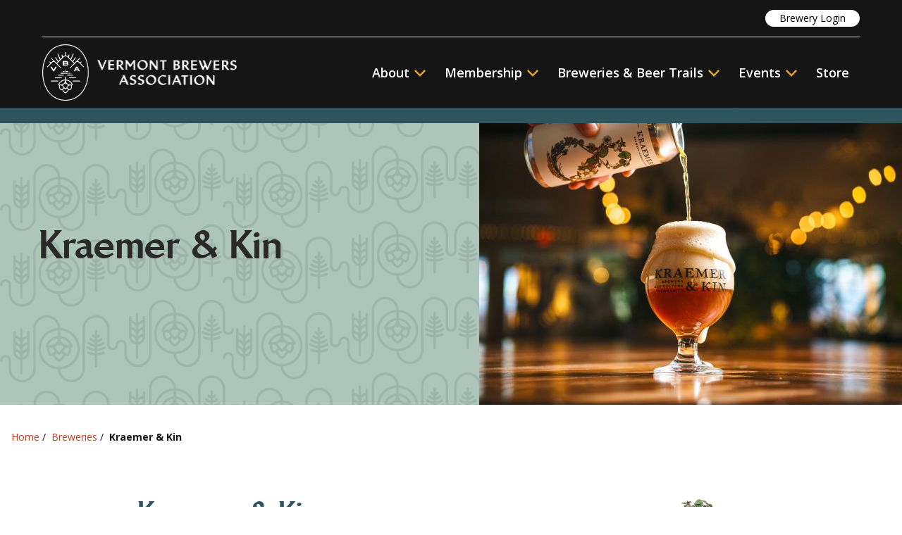

--- FILE ---
content_type: text/html; charset=UTF-8
request_url: https://www.vermontbrewers.com/breweries/kraemer-kin/
body_size: 12019
content:
<!DOCTYPE html>

<html lang="en-US" class="no-js no-svg">
	<head>
		<!-- Google tag (gtag.js) -->
		<script async src="https://www.googletagmanager.com/gtag/js?id=G-7YNMZT2ZC6"></script>
		<script>
			window.dataLayer = window.dataLayer || [];
			function gtag(){dataLayer.push(arguments);}
			gtag('js', new Date());

			gtag('config', 'G-7YNMZT2ZC6');
		</script>

		<meta charset="UTF-8">
		<meta name="viewport" content="width=device-width, initial-scale=1">
		<link rel="profile" href="http://gmpg.org/xfn/11">

        <link rel="preconnect" href="https://fonts.googleapis.com">
        <link rel="preconnect" href="https://fonts.gstatic.com" crossorigin>
        <link href="https://fonts.googleapis.com/css2?family=Open+Sans:ital,wght@0,300;0,400;0,500;0,600;0,700;0,800;1,300;1,400;1,500;1,600;1,700;1,800&display=swap" rel="stylesheet">

		<link rel="apple-touch-icon" sizes="57x57" href="/favicon/apple-icon-57x57.png">
		<link rel="apple-touch-icon" sizes="60x60" href="/favicon/apple-icon-60x60.png">
		<link rel="apple-touch-icon" sizes="72x72" href="/favicon/apple-icon-72x72.png">
		<link rel="apple-touch-icon" sizes="76x76" href="/favicon/apple-icon-76x76.png">
		<link rel="apple-touch-icon" sizes="114x114" href="/favicon/apple-icon-114x114.png">
		<link rel="apple-touch-icon" sizes="120x120" href="/favicon/apple-icon-120x120.png">
		<link rel="apple-touch-icon" sizes="144x144" href="/favicon/apple-icon-144x144.png">
		<link rel="apple-touch-icon" sizes="152x152" href="/favicon/apple-icon-152x152.png">
		<link rel="apple-touch-icon" sizes="180x180" href="/favicon/apple-icon-180x180.png">
		<link rel="icon" type="image/png" sizes="192x192"  href="/favicon/android-icon-192x192.png">
		<link rel="icon" type="image/png" sizes="32x32" href="/favicon/favicon-32x32.png">
		<link rel="icon" type="image/png" sizes="96x96" href="/favicon/favicon-96x96.png">
		<link rel="icon" type="image/png" sizes="16x16" href="/favicon/favicon-16x16.png">
		
		<link rel="manifest" crossorigin="use-credentials" href="/favicon/manifest.json">

		<meta name="msapplication-TileColor" content="#ffffff">
		<meta name="msapplication-TileImage" content="/favicon/ms-icon-144x144.png">
		<meta name="theme-color" content="#ffffff">

		<script>(function(html){html.className = html.className.replace(/\bno-js\b/,'js')})(document.documentElement);</script>
<meta http-equiv="x-dns-prefetch-control" content="on"><meta name='robots' content='index, follow, max-image-preview:large, max-snippet:-1, max-video-preview:-1' />
	<style>img:is([sizes="auto" i], [sizes^="auto," i]) { contain-intrinsic-size: 3000px 1500px }</style>
	
	<!-- This site is optimized with the Yoast SEO plugin v25.7 - https://yoast.com/wordpress/plugins/seo/ -->
	<title>Kraemer &amp; Kin - Vermont Brewers Association</title>
	<link rel="canonical" href="https://www.vermontbrewers.com/breweries/kraemer-kin/" />
	<meta property="og:locale" content="en_US" />
	<meta property="og:type" content="article" />
	<meta property="og:title" content="Kraemer &amp; Kin - Vermont Brewers Association" />
	<meta property="og:description" content="Kraemer &amp; Kin is a family owned and operated brewery located in North Hero, VT. Brewing from agricultural roots and naturalist inspirations we strive to produce quality, accessible and localized beer 3bbl at a time.  Updated Hours: Monday: Closed Tue/Wed/Thur: 4pm-8pm Fri &amp; Sat: 12pm-8pm Sun: 12pm-6pm Contact: BEER@KRAEMERANDKIN.COM" />
	<meta property="og:url" content="https://www.vermontbrewers.com/breweries/kraemer-kin/" />
	<meta property="og:site_name" content="Vermont Brewers Association" />
	<meta property="article:modified_time" content="2025-09-09T18:30:38+00:00" />
	<meta property="og:image" content="https://www.vermontbrewers.com/wp-content/uploads/2020/08/Website-Featured-Image-Size-5.jpg" />
	<meta property="og:image:width" content="600" />
	<meta property="og:image:height" content="400" />
	<meta property="og:image:type" content="image/jpeg" />
	<meta name="twitter:card" content="summary_large_image" />
	<meta name="twitter:label1" content="Est. reading time" />
	<meta name="twitter:data1" content="1 minute" />
	<script type="application/ld+json" class="yoast-schema-graph">{"@context":"https://schema.org","@graph":[{"@type":"WebPage","@id":"https://www.vermontbrewers.com/breweries/kraemer-kin/","url":"https://www.vermontbrewers.com/breweries/kraemer-kin/","name":"Kraemer & Kin - Vermont Brewers Association","isPartOf":{"@id":"https://www.vermontbrewers.com/#website"},"primaryImageOfPage":{"@id":"https://www.vermontbrewers.com/breweries/kraemer-kin/#primaryimage"},"image":{"@id":"https://www.vermontbrewers.com/breweries/kraemer-kin/#primaryimage"},"thumbnailUrl":"https://www.vermontbrewers.com/wp-content/uploads/2020/08/Website-Featured-Image-Size-5.jpg","datePublished":"2020-08-04T19:28:20+00:00","dateModified":"2025-09-09T18:30:38+00:00","breadcrumb":{"@id":"https://www.vermontbrewers.com/breweries/kraemer-kin/#breadcrumb"},"inLanguage":"en-US","potentialAction":[{"@type":"ReadAction","target":["https://www.vermontbrewers.com/breweries/kraemer-kin/"]}]},{"@type":"ImageObject","inLanguage":"en-US","@id":"https://www.vermontbrewers.com/breweries/kraemer-kin/#primaryimage","url":"https://www.vermontbrewers.com/wp-content/uploads/2020/08/Website-Featured-Image-Size-5.jpg","contentUrl":"https://www.vermontbrewers.com/wp-content/uploads/2020/08/Website-Featured-Image-Size-5.jpg","width":600,"height":400,"caption":"beer pouring into glass"},{"@type":"BreadcrumbList","@id":"https://www.vermontbrewers.com/breweries/kraemer-kin/#breadcrumb","itemListElement":[{"@type":"ListItem","position":1,"name":"Home","item":"https://www.vermontbrewers.com/"},{"@type":"ListItem","position":2,"name":"Breweries","item":"https://www.vermontbrewers.com/breweries/"},{"@type":"ListItem","position":3,"name":"Kraemer &#038; Kin"}]},{"@type":"WebSite","@id":"https://www.vermontbrewers.com/#website","url":"https://www.vermontbrewers.com/","name":"Vermont Brewers Association","description":"","publisher":{"@id":"https://www.vermontbrewers.com/#organization"},"potentialAction":[{"@type":"SearchAction","target":{"@type":"EntryPoint","urlTemplate":"https://www.vermontbrewers.com/?s={search_term_string}"},"query-input":{"@type":"PropertyValueSpecification","valueRequired":true,"valueName":"search_term_string"}}],"inLanguage":"en-US"},{"@type":"Organization","@id":"https://www.vermontbrewers.com/#organization","name":"Vermont Brewers Association","url":"https://www.vermontbrewers.com/","logo":{"@type":"ImageObject","inLanguage":"en-US","@id":"https://www.vermontbrewers.com/#/schema/logo/image/","url":"https://www.vermontbrewers.com/wp-content/uploads/2023/12/vermont-brewers-association-footer-logo.png","contentUrl":"https://www.vermontbrewers.com/wp-content/uploads/2023/12/vermont-brewers-association-footer-logo.png","width":653,"height":189,"caption":"Vermont Brewers Association"},"image":{"@id":"https://www.vermontbrewers.com/#/schema/logo/image/"}}]}</script>
	<!-- / Yoast SEO plugin. -->


<link rel="alternate" type="application/rss+xml" title="Vermont Brewers Association &raquo; Feed" href="https://www.vermontbrewers.com/feed/" />
<link rel="alternate" type="application/rss+xml" title="Vermont Brewers Association &raquo; Comments Feed" href="https://www.vermontbrewers.com/comments/feed/" />
<link rel='stylesheet' id='sbi_styles-css' href='https://www.vermontbrewers.com/wp-content/plugins/instagram-feed/css/legacy/sbi-styles.min.css?ver=6.9.1' type='text/css' media='all' />
<style id='classic-theme-styles-inline-css' type='text/css'>
/*! This file is auto-generated */
.wp-block-button__link{color:#fff;background-color:#32373c;border-radius:9999px;box-shadow:none;text-decoration:none;padding:calc(.667em + 2px) calc(1.333em + 2px);font-size:1.125em}.wp-block-file__button{background:#32373c;color:#fff;text-decoration:none}
</style>
<style id='global-styles-inline-css' type='text/css'>
:root{--wp--preset--aspect-ratio--square: 1;--wp--preset--aspect-ratio--4-3: 4/3;--wp--preset--aspect-ratio--3-4: 3/4;--wp--preset--aspect-ratio--3-2: 3/2;--wp--preset--aspect-ratio--2-3: 2/3;--wp--preset--aspect-ratio--16-9: 16/9;--wp--preset--aspect-ratio--9-16: 9/16;--wp--preset--color--black: #000000;--wp--preset--color--cyan-bluish-gray: #abb8c3;--wp--preset--color--white: #ffffff;--wp--preset--color--pale-pink: #f78da7;--wp--preset--color--vivid-red: #cf2e2e;--wp--preset--color--luminous-vivid-orange: #ff6900;--wp--preset--color--luminous-vivid-amber: #fcb900;--wp--preset--color--light-green-cyan: #7bdcb5;--wp--preset--color--vivid-green-cyan: #00d084;--wp--preset--color--pale-cyan-blue: #8ed1fc;--wp--preset--color--vivid-cyan-blue: #0693e3;--wp--preset--color--vivid-purple: #9b51e0;--wp--preset--gradient--vivid-cyan-blue-to-vivid-purple: linear-gradient(135deg,rgba(6,147,227,1) 0%,rgb(155,81,224) 100%);--wp--preset--gradient--light-green-cyan-to-vivid-green-cyan: linear-gradient(135deg,rgb(122,220,180) 0%,rgb(0,208,130) 100%);--wp--preset--gradient--luminous-vivid-amber-to-luminous-vivid-orange: linear-gradient(135deg,rgba(252,185,0,1) 0%,rgba(255,105,0,1) 100%);--wp--preset--gradient--luminous-vivid-orange-to-vivid-red: linear-gradient(135deg,rgba(255,105,0,1) 0%,rgb(207,46,46) 100%);--wp--preset--gradient--very-light-gray-to-cyan-bluish-gray: linear-gradient(135deg,rgb(238,238,238) 0%,rgb(169,184,195) 100%);--wp--preset--gradient--cool-to-warm-spectrum: linear-gradient(135deg,rgb(74,234,220) 0%,rgb(151,120,209) 20%,rgb(207,42,186) 40%,rgb(238,44,130) 60%,rgb(251,105,98) 80%,rgb(254,248,76) 100%);--wp--preset--gradient--blush-light-purple: linear-gradient(135deg,rgb(255,206,236) 0%,rgb(152,150,240) 100%);--wp--preset--gradient--blush-bordeaux: linear-gradient(135deg,rgb(254,205,165) 0%,rgb(254,45,45) 50%,rgb(107,0,62) 100%);--wp--preset--gradient--luminous-dusk: linear-gradient(135deg,rgb(255,203,112) 0%,rgb(199,81,192) 50%,rgb(65,88,208) 100%);--wp--preset--gradient--pale-ocean: linear-gradient(135deg,rgb(255,245,203) 0%,rgb(182,227,212) 50%,rgb(51,167,181) 100%);--wp--preset--gradient--electric-grass: linear-gradient(135deg,rgb(202,248,128) 0%,rgb(113,206,126) 100%);--wp--preset--gradient--midnight: linear-gradient(135deg,rgb(2,3,129) 0%,rgb(40,116,252) 100%);--wp--preset--font-size--small: 13px;--wp--preset--font-size--medium: 20px;--wp--preset--font-size--large: 36px;--wp--preset--font-size--x-large: 42px;--wp--preset--spacing--20: 0.44rem;--wp--preset--spacing--30: 0.67rem;--wp--preset--spacing--40: 1rem;--wp--preset--spacing--50: 1.5rem;--wp--preset--spacing--60: 2.25rem;--wp--preset--spacing--70: 3.38rem;--wp--preset--spacing--80: 5.06rem;--wp--preset--shadow--natural: 6px 6px 9px rgba(0, 0, 0, 0.2);--wp--preset--shadow--deep: 12px 12px 50px rgba(0, 0, 0, 0.4);--wp--preset--shadow--sharp: 6px 6px 0px rgba(0, 0, 0, 0.2);--wp--preset--shadow--outlined: 6px 6px 0px -3px rgba(255, 255, 255, 1), 6px 6px rgba(0, 0, 0, 1);--wp--preset--shadow--crisp: 6px 6px 0px rgba(0, 0, 0, 1);}:where(.is-layout-flex){gap: 0.5em;}:where(.is-layout-grid){gap: 0.5em;}body .is-layout-flex{display: flex;}.is-layout-flex{flex-wrap: wrap;align-items: center;}.is-layout-flex > :is(*, div){margin: 0;}body .is-layout-grid{display: grid;}.is-layout-grid > :is(*, div){margin: 0;}:where(.wp-block-columns.is-layout-flex){gap: 2em;}:where(.wp-block-columns.is-layout-grid){gap: 2em;}:where(.wp-block-post-template.is-layout-flex){gap: 1.25em;}:where(.wp-block-post-template.is-layout-grid){gap: 1.25em;}.has-black-color{color: var(--wp--preset--color--black) !important;}.has-cyan-bluish-gray-color{color: var(--wp--preset--color--cyan-bluish-gray) !important;}.has-white-color{color: var(--wp--preset--color--white) !important;}.has-pale-pink-color{color: var(--wp--preset--color--pale-pink) !important;}.has-vivid-red-color{color: var(--wp--preset--color--vivid-red) !important;}.has-luminous-vivid-orange-color{color: var(--wp--preset--color--luminous-vivid-orange) !important;}.has-luminous-vivid-amber-color{color: var(--wp--preset--color--luminous-vivid-amber) !important;}.has-light-green-cyan-color{color: var(--wp--preset--color--light-green-cyan) !important;}.has-vivid-green-cyan-color{color: var(--wp--preset--color--vivid-green-cyan) !important;}.has-pale-cyan-blue-color{color: var(--wp--preset--color--pale-cyan-blue) !important;}.has-vivid-cyan-blue-color{color: var(--wp--preset--color--vivid-cyan-blue) !important;}.has-vivid-purple-color{color: var(--wp--preset--color--vivid-purple) !important;}.has-black-background-color{background-color: var(--wp--preset--color--black) !important;}.has-cyan-bluish-gray-background-color{background-color: var(--wp--preset--color--cyan-bluish-gray) !important;}.has-white-background-color{background-color: var(--wp--preset--color--white) !important;}.has-pale-pink-background-color{background-color: var(--wp--preset--color--pale-pink) !important;}.has-vivid-red-background-color{background-color: var(--wp--preset--color--vivid-red) !important;}.has-luminous-vivid-orange-background-color{background-color: var(--wp--preset--color--luminous-vivid-orange) !important;}.has-luminous-vivid-amber-background-color{background-color: var(--wp--preset--color--luminous-vivid-amber) !important;}.has-light-green-cyan-background-color{background-color: var(--wp--preset--color--light-green-cyan) !important;}.has-vivid-green-cyan-background-color{background-color: var(--wp--preset--color--vivid-green-cyan) !important;}.has-pale-cyan-blue-background-color{background-color: var(--wp--preset--color--pale-cyan-blue) !important;}.has-vivid-cyan-blue-background-color{background-color: var(--wp--preset--color--vivid-cyan-blue) !important;}.has-vivid-purple-background-color{background-color: var(--wp--preset--color--vivid-purple) !important;}.has-black-border-color{border-color: var(--wp--preset--color--black) !important;}.has-cyan-bluish-gray-border-color{border-color: var(--wp--preset--color--cyan-bluish-gray) !important;}.has-white-border-color{border-color: var(--wp--preset--color--white) !important;}.has-pale-pink-border-color{border-color: var(--wp--preset--color--pale-pink) !important;}.has-vivid-red-border-color{border-color: var(--wp--preset--color--vivid-red) !important;}.has-luminous-vivid-orange-border-color{border-color: var(--wp--preset--color--luminous-vivid-orange) !important;}.has-luminous-vivid-amber-border-color{border-color: var(--wp--preset--color--luminous-vivid-amber) !important;}.has-light-green-cyan-border-color{border-color: var(--wp--preset--color--light-green-cyan) !important;}.has-vivid-green-cyan-border-color{border-color: var(--wp--preset--color--vivid-green-cyan) !important;}.has-pale-cyan-blue-border-color{border-color: var(--wp--preset--color--pale-cyan-blue) !important;}.has-vivid-cyan-blue-border-color{border-color: var(--wp--preset--color--vivid-cyan-blue) !important;}.has-vivid-purple-border-color{border-color: var(--wp--preset--color--vivid-purple) !important;}.has-vivid-cyan-blue-to-vivid-purple-gradient-background{background: var(--wp--preset--gradient--vivid-cyan-blue-to-vivid-purple) !important;}.has-light-green-cyan-to-vivid-green-cyan-gradient-background{background: var(--wp--preset--gradient--light-green-cyan-to-vivid-green-cyan) !important;}.has-luminous-vivid-amber-to-luminous-vivid-orange-gradient-background{background: var(--wp--preset--gradient--luminous-vivid-amber-to-luminous-vivid-orange) !important;}.has-luminous-vivid-orange-to-vivid-red-gradient-background{background: var(--wp--preset--gradient--luminous-vivid-orange-to-vivid-red) !important;}.has-very-light-gray-to-cyan-bluish-gray-gradient-background{background: var(--wp--preset--gradient--very-light-gray-to-cyan-bluish-gray) !important;}.has-cool-to-warm-spectrum-gradient-background{background: var(--wp--preset--gradient--cool-to-warm-spectrum) !important;}.has-blush-light-purple-gradient-background{background: var(--wp--preset--gradient--blush-light-purple) !important;}.has-blush-bordeaux-gradient-background{background: var(--wp--preset--gradient--blush-bordeaux) !important;}.has-luminous-dusk-gradient-background{background: var(--wp--preset--gradient--luminous-dusk) !important;}.has-pale-ocean-gradient-background{background: var(--wp--preset--gradient--pale-ocean) !important;}.has-electric-grass-gradient-background{background: var(--wp--preset--gradient--electric-grass) !important;}.has-midnight-gradient-background{background: var(--wp--preset--gradient--midnight) !important;}.has-small-font-size{font-size: var(--wp--preset--font-size--small) !important;}.has-medium-font-size{font-size: var(--wp--preset--font-size--medium) !important;}.has-large-font-size{font-size: var(--wp--preset--font-size--large) !important;}.has-x-large-font-size{font-size: var(--wp--preset--font-size--x-large) !important;}
:where(.wp-block-post-template.is-layout-flex){gap: 1.25em;}:where(.wp-block-post-template.is-layout-grid){gap: 1.25em;}
:where(.wp-block-columns.is-layout-flex){gap: 2em;}:where(.wp-block-columns.is-layout-grid){gap: 2em;}
:root :where(.wp-block-pullquote){font-size: 1.5em;line-height: 1.6;}
</style>
<link rel='stylesheet' id='dab_style-css' href='https://www.vermontbrewers.com/wp-content/themes/da-theme/assets/css/style.css?ver=b558d486' type='text/css' media='all' />
<link rel='stylesheet' id='dab_overrides-css' href='https://www.vermontbrewers.com/wp-content/themes/da-theme/assets/css/overrides.css?ver=5463a669' type='text/css' media='all' />
<script type="text/javascript" src="https://www.vermontbrewers.com/wp-includes/js/jquery/jquery.min.js?ver=3.7.1" id="jquery-core-js"></script>
<script type="text/javascript" src="https://www.vermontbrewers.com/wp-includes/js/jquery/jquery-migrate.min.js?ver=3.4.1" id="jquery-migrate-js"></script>
<link rel="https://api.w.org/" href="https://www.vermontbrewers.com/wp-json/" /><link rel="EditURI" type="application/rsd+xml" title="RSD" href="https://www.vermontbrewers.com/xmlrpc.php?rsd" />
<meta name="generator" content="WordPress 6.8.2" />
<link rel='shortlink' href='https://www.vermontbrewers.com/?p=6542' />
<link rel="alternate" title="oEmbed (JSON)" type="application/json+oembed" href="https://www.vermontbrewers.com/wp-json/oembed/1.0/embed?url=https%3A%2F%2Fwww.vermontbrewers.com%2Fbreweries%2Fkraemer-kin%2F" />
<link rel="alternate" title="oEmbed (XML)" type="text/xml+oembed" href="https://www.vermontbrewers.com/wp-json/oembed/1.0/embed?url=https%3A%2F%2Fwww.vermontbrewers.com%2Fbreweries%2Fkraemer-kin%2F&#038;format=xml" />

<style class="da-customizer-css" type="text/css">
	:root {
		--color-site-background: #FFFFFF;
		--color-white: #FFFFFF;
		--color-offwhite: #f4f3f0;
		--color-dark: #151515;
		--color-black: #151515;
		--color-primary: #2e545e;
		--color-secondary: #e46649;
		--color-tertiary: #e4a428;
		--color-quaternary: #aec6ba;
		--color-link: #c13d1f;
		--color-link-hover: #2e545e;
		--primary-button-background: var(--color-tertiary);
		--primary-button-background-hover: #151515;
		--primary-button-border: var(--color-tertiary);
		--primary-button-border-hover: #151515;
		--primary-button-text: var(--color-dark);
		--primary-button-text-hover: #FFFFFF;
		--secondary-button-background: var(--color-white);
		--secondary-button-background-hover: #e46649;
		--secondary-button-border: var(--color-tertiary);
		--secondary-button-border-hover: #e46649;
		--secondary-button-text: var(--color-dark);
		--secondary-button-text-hover: #FFFFFF;
		--header-background: var(--color-dark);
		--header-border: #e1dfda;
		--color-header-link: var(--color-white);
		--header-link-hover: #aec6ba;
		--header-link-active: #aec6ba;
		--header-submenu-background: #f4f3f0;
		--color-header-submenu-link: var(--color-dark);
		--header-submenu-link-hover: #c13d1f;
		--header-submenu-link-active: #c13d1f;
		--header-icons: #e4a428;
		--header-icons-hover: #e46649;
		--footer-background: var(--color-dark);
		--footer-border: #aec6ba;
		--footer-text: var(--color-white);
		--footer-link: var(--color-white);
		--footer-link-hover: #aec6ba;
		--footer-icons: #ffffff;
		--footer-icons-hover: #aec6ba;
		--text-heading-1: #2e545e;
		--text-heading-2: #2e545e;
		--text-heading-3: #2e545e;
		--text-heading-4: #2e545e;
		--text-heading-5: #2e545e;
		--text-heading-6: #2e545e;
		--form-element-border: #b0b0b0;
		--horizontal-rules: #f4f3f0;
		--accordion-border: #f4f3f0;
		--accordion-link: var(--color-dark);
		--accordion-link-hover: #254e5f;
		--accordion-icon: var(--color-secondary);
		--accordion-icon-hover: #c13d1f;
		--related-news-background: var(--color-dark);
		--related-news-header: var(--color-white);
		--section-button-background: #D34224;
		--section-button-text: #FFFFFF;
		--section-button-icon: #FFFFFF;
		--section-menu-background: #f4f3f0;
		--section-menu-active-background: #dff2fd;
		--section-menu-border: #f4f3f0;
		--section-menu-text: #151515;
		--section-menu-link: var(--color-dark);
		--section-menu-link-hover: #e46649;
		--section-menu-icons: #e46649;
		--section-menu-icons-hover: #c13d1f;
		--admin-menu-primary: var(--color-primary);
		--admin-menu-secondary: #D34224;
		--admin-menu-active: #aec6ba;
		--admin-menu-text: #FFFFFF;
		--admin-notification: #c13d1f;
		--admin-background-even: #f4f3f0;
		--admin-background-odd: #ffffff;
	}
</style>		
	</head>

	<body class="wp-singular brewery-template-default single single-brewery postid-6542 wp-theme-da-theme">

		
		<div id="page" class="site animation-off">
			
			<a class="skip-link" href="#content">
				Skip to content			</a>

			
			<header id="masthead" class="site-header is-sticky" role="banner">
				
				<div class="inner" id="header-inner">

					<nav id="utility-navigation" class="utility-navigation" aria-label="Utility Menu">
    <div class="menu-wrapper">
        <div class="menu-utility-container"><ul id="utility-menu" class="menu"><li id="menu-item-20" class="button menu-item menu-item-type-custom menu-item-object-custom menu-item-20"><a href="https://www.vermontbrewers.com/?page_id=11009&#038;preview=true">Brewery Login</a></li>
</ul></div>    </div>
</nav>					
					<div class="navigation-wrapper">
						<div class="navigation">
							<div class="logo">
								<a href="/">
																		<img src="https://www.vermontbrewers.com/wp-content/uploads/2023/12/vermont-brewers-association.png" alt="Vermont Brewers Association Logo" class="logo" />
								</a>
							</div>

							<nav id="site-navigation" class="main-navigation" role="navigation" aria-label="Top Menu">
	<button class="menu-toggle" id="site-nav-toggle" aria-controls="top-menu" aria-expanded="false">
		<span class="bar top" aria-hidden="true"></span>
		<span class="bar middle" aria-hidden="true"></span>
		<span class="bar bottom" aria-hidden="true"></span>
		<span class="screen-reader-text">Menu</span>
	</button>

    <div id="dropdownMenu">
        <ul class="main-menu" id="top-menu">
                                                <li class="da_base-mm da_base-mm-single">
                            <button class="dropdown-toggle" aria-expanded="false" type="button">About<svg class="icon icon-plus" aria-hidden="true" role="img"> <use href="#icon-plus" xlink:href="#icon-plus"></use> </svg><svg class="icon icon-minus" aria-hidden="true" role="img"> <use href="#icon-minus" xlink:href="#icon-minus"></use> </svg><svg class="icon icon-chevron-small" aria-hidden="true" role="img"> <use href="#icon-chevron-small" xlink:href="#icon-chevron-small"></use> </svg></button>
                            
<ul class="child-menu single-menu">
            <li>
            <a href="https://www.vermontbrewers.com/about/overview/">Overview</a>        </li>
            <li>
            <a href="https://www.vermontbrewers.com/about/history/">History</a>        </li>
            <li>
            <a href="https://www.vermontbrewers.com/our-team/">Our Team</a>        </li>
            <li>
            <a href="https://www.vermontbrewers.com/about/economic-impract/">Production Statistics</a>        </li>
            <li>
            <a href="https://www.vermontbrewers.com/jobs/">Jobs</a>        </li>
            <li>
            <a href="https://www.vermontbrewers.com/sign-up-for-our-newsletter/">Sign Up For Our Newsletter</a>        </li>
            <li>
            <a href="https://www.vermontbrewers.com/about/donate-to-the-vba/">Donate to the VBA</a>        </li>
        <li>
        <a href="#" class="loopback" aria-hidden="true"></a>
    </li>
</ul>                        </li>                         <li class="da_base-mm da_base-mm-single">
                            <a href="https://www.vermontbrewers.com/membership/" class="menu-item">Membership</a><button class="dropdown-toggle standalone" aria-expanded="false" type="button"><span class="screen-reader-text">Toggle the Membership Menu</span><svg class="icon icon-plus" aria-hidden="true" role="img"> <use href="#icon-plus" xlink:href="#icon-plus"></use> </svg><svg class="icon icon-minus" aria-hidden="true" role="img"> <use href="#icon-minus" xlink:href="#icon-minus"></use> </svg><svg class="icon icon-chevron-small" aria-hidden="true" role="img"> <use href="#icon-chevron-small" xlink:href="#icon-chevron-small"></use> </svg></button>
                            
<ul class="child-menu single-menu">
            <li>
                            <a href="https://www.vermontbrewers.com/allied-partners/" class="has-toggle">Allied Partners</a>                    <button class="dropdown-toggle standalone" aria-expanded="false" type="button"><span class="screen-reader-text">Toggle the Membership Menu</span><svg class="icon icon-chevron-small" aria-hidden="true" role="img"> <use href="#icon-chevron-small" xlink:href="#icon-chevron-small"></use> </svg></button>
                <ul class="sub-menu">
                                            <li>
                            <a href="https://www.vermontbrewers.com/become-an-allied-partner/">Become an Allied Partner</a>                        </li>
                                        <li class="desktopOnly">
                        <a href="#" class="loopback loopback-flyout" aria-hidden="true"></a>
                    </li>
                </ul>
                    </li>
            <li>
                            <a href="https://www.vermontbrewers.com/brewery-membership/" class="has-toggle">Brewery Membership</a>                    <button class="dropdown-toggle standalone" aria-expanded="false" type="button"><span class="screen-reader-text">Toggle the Membership Menu</span><svg class="icon icon-chevron-small" aria-hidden="true" role="img"> <use href="#icon-chevron-small" xlink:href="#icon-chevron-small"></use> </svg></button>
                <ul class="sub-menu">
                                            <li>
                            <a href="https://www.vermontbrewers.com/membership/brewery-membership/become-a-brewery-member/">Become a Brewery Member</a>                        </li>
                                        <li class="desktopOnly">
                        <a href="#" class="loopback loopback-flyout" aria-hidden="true"></a>
                    </li>
                </ul>
                    </li>
            <li>
            <a href="https://www.vermontbrewers.com/enthusiast-membership/">Enthusiast Membership</a>        </li>
        <li>
        <a href="#" class="loopback" aria-hidden="true"></a>
    </li>
</ul>                        </li>                         <li class="da_base-mm da_base-mm-single">
                            <button class="dropdown-toggle" aria-expanded="false" type="button">Breweries &amp; Beer Trails<svg class="icon icon-plus" aria-hidden="true" role="img"> <use href="#icon-plus" xlink:href="#icon-plus"></use> </svg><svg class="icon icon-minus" aria-hidden="true" role="img"> <use href="#icon-minus" xlink:href="#icon-minus"></use> </svg><svg class="icon icon-chevron-small" aria-hidden="true" role="img"> <use href="#icon-chevron-small" xlink:href="#icon-chevron-small"></use> </svg></button>
                            
<ul class="child-menu single-menu">
            <li>
            <a href="/breweries/">Breweries</a>        </li>
            <li>
            <a href="/brewery-trails/">Beer Trails</a>        </li>
            <li>
            <a href="https://www.vermontbrewers.com/breweries-beer-trails/create-your-own-trail/">Create Your Own Trail</a>        </li>
            <li>
            <a href="https://www.vermontbrewers.com/brewery-challenge/">Brewery Challenge</a>        </li>
        <li>
        <a href="#" class="loopback" aria-hidden="true"></a>
    </li>
</ul>                        </li>                         <li class="da_base-mm da_base-mm-single">
                            <a href="https://www.vermontbrewers.com/events/" class="menu-item">Events</a><button class="dropdown-toggle standalone" aria-expanded="false" type="button"><span class="screen-reader-text">Toggle the Events Menu</span><svg class="icon icon-plus" aria-hidden="true" role="img"> <use href="#icon-plus" xlink:href="#icon-plus"></use> </svg><svg class="icon icon-minus" aria-hidden="true" role="img"> <use href="#icon-minus" xlink:href="#icon-minus"></use> </svg><svg class="icon icon-chevron-small" aria-hidden="true" role="img"> <use href="#icon-chevron-small" xlink:href="#icon-chevron-small"></use> </svg></button>
                            
<ul class="child-menu single-menu">
            <li>
                            <a href="https://www.vermontbrewers.com/30th-vermont-brewers-festival-burlington/" class="has-toggle">Vermont Brewers Festival</a>                    <button class="dropdown-toggle standalone" aria-expanded="false" type="button"><span class="screen-reader-text">Toggle the Events Menu</span><svg class="icon icon-chevron-small" aria-hidden="true" role="img"> <use href="#icon-chevron-small" xlink:href="#icon-chevron-small"></use> </svg></button>
                <ul class="sub-menu">
                                            <li>
                            <a href="https://www.vermontbrewers.com/events/vermont-brewers-festival/sponsors/">Sponsors</a>                        </li>
                                            <li>
                            <a href="https://www.vermontbrewers.com/events/vermont-brewers-festival/volunteering/">Volunteering</a>                        </li>
                                            <li>
                            <a href="https://www.vermontbrewers.com/events/vermont-brewers-festival/event-day-details/">Event Day Details &amp; FAQ</a>                        </li>
                                        <li class="desktopOnly">
                        <a href="#" class="loopback loopback-flyout" aria-hidden="true"></a>
                    </li>
                </ul>
                    </li>
            <li>
                            <a href="https://www.vermontbrewers.com/events/brewery-events/" class="has-toggle">Brewery Events</a>                    <button class="dropdown-toggle standalone" aria-expanded="false" type="button"><span class="screen-reader-text">Toggle the Events Menu</span><svg class="icon icon-chevron-small" aria-hidden="true" role="img"> <use href="#icon-chevron-small" xlink:href="#icon-chevron-small"></use> </svg></button>
                <ul class="sub-menu">
                                            <li>
                            <a href="https://www.vermontbrewers.com/events/brewery-events/vbaturns30/">VBA Turns 30 Beer Collab</a>                        </li>
                                        <li class="desktopOnly">
                        <a href="#" class="loopback loopback-flyout" aria-hidden="true"></a>
                    </li>
                </ul>
                    </li>
            <li>
                            <a href="https://www.vermontbrewers.com/events/vermont-craft-brewers-conference/" class="has-toggle">Vermont Craft Brewers Conference</a>                    <button class="dropdown-toggle standalone" aria-expanded="false" type="button"><span class="screen-reader-text">Toggle the Events Menu</span><svg class="icon icon-chevron-small" aria-hidden="true" role="img"> <use href="#icon-chevron-small" xlink:href="#icon-chevron-small"></use> </svg></button>
                <ul class="sub-menu">
                                            <li>
                            <a href="https://www.vermontbrewers.com/events/vermont-craft-brewers-conference/vtcbc-sponsorship/">VTCBC Sponsorship</a>                        </li>
                                            <li>
                            <a href="https://www.vermontbrewers.com/events/vermont-craft-brewers-conference/vtcbc-exhibitors/">VTCBC Exhibitors</a>                        </li>
                                            <li>
                            <a href="https://www.vermontbrewers.com/events/vermont-craft-brewers-conference/vtcbc-speakers/">VTCBC Speakers</a>                        </li>
                                            <li>
                            <a href="https://www.vermontbrewers.com/events/vermont-craft-brewers-conference/registration/">Registration</a>                        </li>
                                        <li class="desktopOnly">
                        <a href="#" class="loopback loopback-flyout" aria-hidden="true"></a>
                    </li>
                </ul>
                    </li>
        <li>
        <a href="#" class="loopback" aria-hidden="true"></a>
    </li>
</ul>                        </li>                         <li class="da_base-mm da_base-mm-">
                            <a href="https://vermontbrewers.myshopify.com/" class="menu-item">Store</a>                        </li>     	</ul><!-- .main-menu -->
        <nav id="utility-navigation-mobile" class="utility-navigation" aria-label="Utility Menu">
    <div class="menu-utility-container"><ul id="utility-menu-mobile" class="menu"><li class="button menu-item menu-item-type-custom menu-item-object-custom menu-item-20"><a href="https://www.vermontbrewers.com/?page_id=11009&#038;preview=true">Brewery Login</a></li>
</ul></div></nav>        <a href="#" class="loopbackMobile mobileOnly" aria-hidden="true"></a>
    </div>
</nav>
						</div>
					</div>
				</div>
			</header>

			
			<div id="content" class="site-content">
				<div class="accentBar accent-bar accent-bar-background-primary accent-bar-foreground-primary"></div>

<main id="main" class="site-main content-page" role="main">
            <div class="page-banner background-color-quaternary text-color-black">
            <div class="inner">
                <h1>Kraemer &#038; Kin</h1>                                    <div class="featured-image">
                        <img src="https://www.vermontbrewers.com/wp-content/uploads/2020/08/Website-Featured-Image-Size-5.jpg" alt="beer pouring into glass">
                    </div>
                            </div>
            <img class="bannerAccentImage" src="https://www.vermontbrewers.com/wp-content/uploads/2023/12/pattern-bg-5050-1.png" alt="">        </div>
    
    <div class="inner">
        
        <div class="breadcrumbs">
	<div class="breadcrumb-wrapper">
		<a href="/" class="home">Home</a><span class="separator">/</span><a href="/breweries/">Breweries</a><span class="separator">/</span><span class="current-page">Kraemer &#038; Kin</span>	</div>
</div>
        <div class="columns single">
                            <div class="column">

                    <article id="post-6542" class="post-6542 brewery type-brewery status-publish has-post-thumbnail hentry">
	<header class="entry-header">
        <div class="brewery-logo">
            <img src="https://www.vermontbrewers.com/wp-content/uploads/2020/08/Kraemer-Kin-Logo.png" alt="Kraemer & Kin Logo">
        </div>
		<h2>Kraemer &#038; Kin</h2>
		<div class="meta">
		    <span class="brewery-location h3">North Hero, Vermont</span>
		</div>
		<div class="addresses">
						<a href="https://www.kraemerandkin.com/" class="button secondary">Website</a>
										<a href="https://www.google.com/maps?saddr=My+Location&daddr=3517+US-2+North+Hero,+Vermont+05474" class="button secondary" target="_blank" rel="noreferrer noopener">Directions</a>
					</div>
	</header>

	<div class="entry-content">
				<p class="p1"><span class="s1">Kraemer &amp; Kin is a family owned and operated brewery located in North Hero, VT. Brewing from agricultural roots and naturalist inspirations we strive to produce quality, accessible and localized beer 3bbl at a time. </span></p>
<p><strong>Updated Hours:</strong></p>
<div>
<ul>
<li>
<div><strong>Monday</strong>: Closed</div>
</li>
<li>
<div><strong>Tue/Wed/Thur:</strong> 4pm-8pm</div>
</li>
<li>
<div><strong>Fri &amp; Sat:</strong> 12pm-8pm</div>
</li>
<li>
<div><strong>Sun:</strong> 12pm-6pm</div>
</li>
</ul>
</div>
<p>Contact: BEER@KRAEMERANDKIN.COM</p>
		<hr>
	</div><!-- .entry-content -->
	<footer class="entry-footer">
		<div class="full-contact-info">
			<p>3517 US-2</p>
			<p>North Hero, Vermont</p>
			<p><a href="tel:+18027963586" class="phone-number">(802) 796-3586</a></p>
		</div>
		<nav class="social-media">
							<ul>
										<li>
						<a href="https://www.facebook.com/kraemerandkin/" class="social-link" target="_blank" rel="noopener noreferrer">
                            <svg class="icon icon-facebook" aria-hidden="true" role="img"> <use href="#icon-facebook" xlink:href="#icon-facebook"></use> </svg>						</a>
					</li>
															<li>
						<a href="https://www.instagram.com/kraemerandkin/" class="social-link" target="_blank" rel="noopener noreferrer">
                            <svg class="icon icon-instagram" aria-hidden="true" role="img"> <use href="#icon-instagram" xlink:href="#icon-instagram"></use> </svg>						</a>
					</li>
														</ul>
					</nav>
			</footer><!-- .entry-footer -->
</article><!-- #post-## -->
                </div>
        </div>
    </div>
</main><!-- #main -->


			</div><!-- #content -->
			
			
			<footer id="colophon" class="site-footer  one-columns">
				<div class="inner">
					<div class="upper">
						<div class="logo">
							<a href="/"><img src="https://www.vermontbrewers.com/wp-content/uploads/2023/12/vermont-brewers-association-footer-logo.png" alt="Vermont Brewers Association Logo" class="logo" /></a>
						</div>
                        <nav id="footer-navigation" class="footer-navigation" role="navigation" aria-label="Footer Menu">
	<div class="menu-footer-menu-container"><ul id="footer-menu" class="menu"><li id="menu-item-9989" class="menu-item menu-item-type-post_type menu-item-object-page menu-item-9989"><a href="https://www.vermontbrewers.com/breweries-beer-trails/brewery-challenge/">Brewery Challenge</a></li>
<li id="menu-item-9988" class="menu-item menu-item-type-post_type menu-item-object-page menu-item-9988"><a href="https://www.vermontbrewers.com/contact-us/">Contact Us</a></li>
<li id="menu-item-9190" class="menu-item menu-item-type-custom menu-item-object-custom menu-item-9190"><a href="https://www.vermontbrewers.com/jobs/">Jobs</a></li>
<li id="menu-item-14237" class="menu-item menu-item-type-post_type menu-item-object-page menu-item-14237"><a href="https://www.vermontbrewers.com/about/donate-to-the-vba/">Donate to the VBA</a></li>
</ul></div></nav>
						<div class="content">
							<div class="column-wrapper">
								<div class="column">
									<strong>Connect</strong>    <nav class="social-navigation" role="navigation" aria-label="Footer Social Links Menu">
        <div class="menu-social-nav-container"><ul id="menu-social-nav" class="social-links-menu"><li id="menu-item-21" class="menu-item menu-item-type-custom menu-item-object-custom menu-item-21"><a href="https://www.facebook.com/VermontBrewersAssociation"><span class="screen-reader-text">Follow us on Facebook</span><svg class="icon icon-facebook" aria-hidden="true" role="img"> <use href="#icon-facebook" xlink:href="#icon-facebook"></use> </svg></a></li>
<li id="menu-item-22" class="menu-item menu-item-type-custom menu-item-object-custom menu-item-22"><a href="https://www.x.com/VermontBrewers"><span class="screen-reader-text">Follow us on X</span><svg class="icon icon-x" aria-hidden="true" role="img"> <use href="#icon-x" xlink:href="#icon-x"></use> </svg></a></li>
<li id="menu-item-23" class="menu-item menu-item-type-custom menu-item-object-custom menu-item-23"><a href="https://www.instagram.com/vermontbrewers/"><span class="screen-reader-text">Follow us on Instagram</span><svg class="icon icon-instagram" aria-hidden="true" role="img"> <use href="#icon-instagram" xlink:href="#icon-instagram"></use> </svg></a></li>
</ul></div>    </nav><!-- .social-navigation -->
								</div>
																										                    </div>
		                </div>
					</div>
					<div class="lower">
						<div class="copyright">
							&copy; 2023 Vermont Brewers Association                            <p>Partial funding for development of this website made possible by a Vermont Agency of Agriculture, Food & Marketing Working Lands Enterprise Initiative Producer Association Development Grant</p>						</div>
					</div>
				</div>
			</footer><!-- #colophon -->

		</div><!-- #page -->
		<script type="speculationrules">
{"prefetch":[{"source":"document","where":{"and":[{"href_matches":"\/*"},{"not":{"href_matches":["\/wp-*.php","\/wp-admin\/*","\/wp-content\/uploads\/*","\/wp-content\/*","\/wp-content\/plugins\/*","\/wp-content\/themes\/da-theme\/*","\/*\\?(.+)"]}},{"not":{"selector_matches":"a[rel~=\"nofollow\"]"}},{"not":{"selector_matches":".no-prefetch, .no-prefetch a"}}]},"eagerness":"conservative"}]}
</script>
<!-- Instagram Feed JS -->
<script type="text/javascript">
var sbiajaxurl = "https://www.vermontbrewers.com/wp-admin/admin-ajax.php";
</script>
<script type="text/javascript" src="https://www.vermontbrewers.com/wp-content/themes/da-theme/assets/js/build/main.min.js?ver=e31a57d5" id="dab_script-js"></script>
<svg style="position: absolute; width: 0; height: 0; overflow: hidden;" version="1.1" xmlns="http://www.w3.org/2000/svg" xmlns:xlink="http://www.w3.org/1999/xlink">
<defs>
<symbol id="icon-search" viewBox="0 0 24.086 24.086">
  <path fill="currentColor" d="M20.214,18.148H19.126l-.386-.372a8.965,8.965,0,1,0-.964.964l.372.386v1.088l6.886,6.872,2.052-2.052Zm-8.263,0a6.2,6.2,0,1,1,6.2-6.2A6.189,6.189,0,0,1,11.951,18.148Z" transform="translate(-3 -3)"></path>
</symbol>
<symbol id="icon-phone" viewBox="0 0 512 512"><path fill="currentColor" d="M304.3 387.5l-31.9-18.4c-53.8-31-98.6-75.8-129.6-129.6l-18.4-31.9 26-26 33.2-33.2L146 54.2 48.1 72c4.2 214.5 177.4 387.6 391.9 391.9L457.7 366l-94.2-37.7-33.2 33.2-26 26zM352 272l160 64L480 512H448C200.6 512 0 311.4 0 64L0 32 176 0l64 160-55.6 55.6c26.8 46.5 65.5 85.2 112 112L352 272z"></path>
</symbol>
<symbol id="icon-cell" viewBox="0 0 384 512"><path fill="currentColor" d="M80 48c-8.8 0-16 7.2-16 16V448c0 8.8 7.2 16 16 16H304c8.8 0 16-7.2 16-16V64c0-8.8-7.2-16-16-16H80zM16 64C16 28.7 44.7 0 80 0H304c35.3 0 64 28.7 64 64V448c0 35.3-28.7 64-64 64H80c-35.3 0-64-28.7-64-64V64zM160 400h64c8.8 0 16 7.2 16 16s-7.2 16-16 16H160c-8.8 0-16-7.2-16-16s7.2-16 16-16z"></path>
</symbol>
<symbol id="icon-email" viewBox="0 0 512 512"><path fill="currentColor" d="M64 112c-8.8 0-16 7.2-16 16v22.1L220.5 291.7c20.7 17 50.4 17 71.1 0L464 150.1V128c0-8.8-7.2-16-16-16H64zM48 212.2V384c0 8.8 7.2 16 16 16H448c8.8 0 16-7.2 16-16V212.2L322 328.8c-38.4 31.5-93.7 31.5-132 0L48 212.2zM0 128C0 92.7 28.7 64 64 64H448c35.3 0 64 28.7 64 64V384c0 35.3-28.7 64-64 64H64c-35.3 0-64-28.7-64-64V128z"></path>
</symbol>
<symbol id="icon-envelope" viewBox="0 0 512 512"><path fill="currentColor" d="M502.3 190.8c3.9-3.1 9.7-.2 9.7 4.7V400c0 26.5-21.5 48-48 48H48c-26.5 0-48-21.5-48-48V195.6c0-5 5.7-7.8 9.7-4.7 22.4 17.4 52.1 39.5 154.1 113.6 21.1 15.4 56.7 47.8 92.2 47.6 35.7.3 72-32.8 92.3-47.6 102-74.1 131.6-96.3 154-113.7zM256 320c23.2.4 56.6-29.2 73.4-41.4 132.7-96.3 142.8-104.7 173.4-128.7 5.8-4.5 9.2-11.5 9.2-18.9v-19c0-26.5-21.5-48-48-48H48C21.5 64 0 85.5 0 112v19c0 7.4 3.4 14.3 9.2 18.9 30.6 23.9 40.7 32.4 173.4 128.7 16.8 12.2 50.2 41.8 73.4 41.4z"></path>
</symbol>
<symbol id="icon-close" viewBox="0 0 320 512"><path fill="currentColor" d="M207.6 256l107.72-107.72c6.23-6.23 6.23-16.34 0-22.58l-25.03-25.03c-6.23-6.23-16.34-6.23-22.58 0L160 208.4 52.28 100.68c-6.23-6.23-16.34-6.23-22.58 0L4.68 125.7c-6.23 6.23-6.23 16.34 0 22.58L112.4 256 4.68 363.72c-6.23 6.23-6.23 16.34 0 22.58l25.03 25.03c6.23 6.23 16.34 6.23 22.58 0L160 303.6l107.72 107.72c6.23 6.23 16.34 6.23 22.58 0l25.03-25.03c6.23-6.23 6.23-16.34 0-22.58L207.6 256z"></path>
</symbol>
<symbol id="icon-grid" viewBox="0 0 448 512"><path fill="currentColor" d="M192 176C192 202.5 170.5 224 144 224H48C21.49 224 0 202.5 0 176V80C0 53.49 21.49 32 48 32H144C170.5 32 192 53.49 192 80V176zM192 432C192 458.5 170.5 480 144 480H48C21.49 480 0 458.5 0 432V336C0 309.5 21.49 288 48 288H144C170.5 288 192 309.5 192 336V432zM256 80C256 53.49 277.5 32 304 32H400C426.5 32 448 53.49 448 80V176C448 202.5 426.5 224 400 224H304C277.5 224 256 202.5 256 176V80zM448 432C448 458.5 426.5 480 400 480H304C277.5 480 256 458.5 256 432V336C256 309.5 277.5 288 304 288H400C426.5 288 448 309.5 448 336V432z"/>
</symbol>
<symbol id="icon-list" viewBox="0 0 512 512"><path fill="currentColor" d="M88 48C101.3 48 112 58.75 112 72V120C112 133.3 101.3 144 88 144H40C26.75 144 16 133.3 16 120V72C16 58.75 26.75 48 40 48H88zM480 64C497.7 64 512 78.33 512 96C512 113.7 497.7 128 480 128H192C174.3 128 160 113.7 160 96C160 78.33 174.3 64 192 64H480zM480 224C497.7 224 512 238.3 512 256C512 273.7 497.7 288 480 288H192C174.3 288 160 273.7 160 256C160 238.3 174.3 224 192 224H480zM480 384C497.7 384 512 398.3 512 416C512 433.7 497.7 448 480 448H192C174.3 448 160 433.7 160 416C160 398.3 174.3 384 192 384H480zM16 232C16 218.7 26.75 208 40 208H88C101.3 208 112 218.7 112 232V280C112 293.3 101.3 304 88 304H40C26.75 304 16 293.3 16 280V232zM88 368C101.3 368 112 378.7 112 392V440C112 453.3 101.3 464 88 464H40C26.75 464 16 453.3 16 440V392C16 378.7 26.75 368 40 368H88z"/>
</symbol>

<symbol id="icon-chevron-big" viewBox="0 0 12.76 21.77">
  <polygon fill="currentColor" points="0 10.95 10.99 0 12.76 1.77 3.55 10.94 12.75 19.98 11 21.77 0 10.95"/>
</symbol>
<symbol id="icon-chevron-small" viewBox="0 0 7.7 12.4">
  <polygon fill="currentColor" points="0,6.2 6.3,0 7.7,1.4 2.8,6.2 7.7,11 6.3,12.4"/>
</symbol>

<symbol id="icon-chevron-right" viewBox="0 0 320 512"><path fill="currentColor" d="M96 480c-8.188 0-16.38-3.125-22.62-9.375c-12.5-12.5-12.5-32.75 0-45.25L242.8 256L73.38 86.63c-12.5-12.5-12.5-32.75 0-45.25s32.75-12.5 45.25 0l192 192c12.5 12.5 12.5 32.75 0 45.25l-192 192C112.4 476.9 104.2 480 96 480z"/>
</symbol>
<symbol id="icon-chevron-left" viewBox="0 0 320 512"><path fill="currentColor" d="M224 480c-8.188 0-16.38-3.125-22.62-9.375l-192-192c-12.5-12.5-12.5-32.75 0-45.25l192-192c12.5-12.5 32.75-12.5 45.25 0s12.5 32.75 0 45.25L77.25 256l169.4 169.4c12.5 12.5 12.5 32.75 0 45.25C240.4 476.9 232.2 480 224 480z"/>
</symbol>

<symbol id="icon-chevron-up" viewBox="0 0 512 512"><path fill="currentColor" d="M239 111c9.4-9.4 24.6-9.4 33.9 0L465 303c9.4 9.4 9.4 24.6 0 33.9s-24.6 9.4-33.9 0l-175-175L81 337c-9.4 9.4-24.6 9.4-33.9 0s-9.4-24.6 0-33.9L239 111z"/>
</symbol>
<symbol id="icon-chevron-down" viewBox="0 0 512 512"><path fill="currentColor" d="M239 401c9.4 9.4 24.6 9.4 33.9 0L465 209c9.4-9.4 9.4-24.6 0-33.9s-24.6-9.4-33.9 0l-175 175L81 175c-9.4-9.4-24.6-9.4-33.9 0s-9.4 24.6 0 33.9L239 401z"/>
</symbol>

<symbol id="icon-tall-chevron-right" viewBox="0 0 17.486 47.068">
  <path fill="none" stroke="currentColor" d="M.023,22.031,0,22l.023.035L0,22.066l.023-.035L14.486,44.068.023,22.031,14.486,0Z" transform="translate(15.986 45.568) rotate(180)" stroke-linecap="round" stroke-linejoin="round" stroke-width="3"/>
</symbol>
<symbol id="icon-tall-chevron-left" viewBox="0 0 17.484 47.068">
  <path fill="none" stroke="currentColor" d="M19960.023,17178.035l-.023.035.023-.035-.023-.035.023.035,14.463-22.037-14.463,22.037,14.463,22.031Z" transform="translate(-19958.5 -17154.498)" stroke-linecap="round" stroke-linejoin="round" stroke-width="3"/>
</symbol>

<symbol id="icon-twitter" viewBox="0 0 512 512"><path fill="currentColor" d="M459.37 151.716c.325 4.548.325 9.097.325 13.645 0 138.72-105.583 298.558-298.558 298.558-59.452 0-114.68-17.219-161.137-47.106 8.447.974 16.568 1.299 25.34 1.299 49.055 0 94.213-16.568 130.274-44.832-46.132-.975-84.792-31.188-98.112-72.772 6.498.974 12.995 1.624 19.818 1.624 9.421 0 18.843-1.3 27.614-3.573-48.081-9.747-84.143-51.98-84.143-102.985v-1.299c13.969 7.797 30.214 12.67 47.431 13.319-28.264-18.843-46.781-51.005-46.781-87.391 0-19.492 5.197-37.36 14.294-52.954 51.655 63.675 129.3 105.258 216.365 109.807-1.624-7.797-2.599-15.918-2.599-24.04 0-57.828 46.782-104.934 104.934-104.934 30.213 0 57.502 12.67 76.67 33.137 23.715-4.548 46.456-13.32 66.599-25.34-7.798 24.366-24.366 44.833-46.132 57.827 21.117-2.273 41.584-8.122 60.426-16.243-14.292 20.791-32.161 39.308-52.628 54.253z"></path>
</symbol>

<symbol id="icon-x" viewBox="0 0 448 512"><path fill="currentColor" d="M64 32C28.7 32 0 60.7 0 96V416c0 35.3 28.7 64 64 64H384c35.3 0 64-28.7 64-64V96c0-35.3-28.7-64-64-64H64zm297.1 84L257.3 234.6 379.4 396H283.8L209 298.1 123.3 396H75.8l111-126.9L69.7 116h98l67.7 89.5L313.6 116h47.5zM323.3 367.6L153.4 142.9H125.1L296.9 367.6h26.3z"/>
</symbol>

<svg xmlns="http://www.w3.org/2000/svg" height="1em" viewBox="0 0 448 512"><!--! Font Awesome Free 6.4.2 by @fontawesome - https://fontawesome.com License - https://fontawesome.com/license (Commercial License) Copyright 2023 Fonticons, Inc. --><path d="M64 32C28.7 32 0 60.7 0 96V416c0 35.3 28.7 64 64 64H384c35.3 0 64-28.7 64-64V96c0-35.3-28.7-64-64-64H64zm297.1 84L257.3 234.6 379.4 396H283.8L209 298.1 123.3 396H75.8l111-126.9L69.7 116h98l67.7 89.5L313.6 116h47.5zM323.3 367.6L153.4 142.9H125.1L296.9 367.6h26.3z"/></svg>

<symbol id="icon-facebook" viewBox="0 0 448 512"><path fill="currentColor" d="M400 32H48A48 48 0 0 0 0 80v352a48 48 0 0 0 48 48h137.25V327.69h-63V256h63v-54.64c0-62.15 37-96.48 93.67-96.48 27.14 0 55.52 4.84 55.52 4.84v61h-31.27c-30.81 0-40.42 19.12-40.42 38.73V256h68.78l-11 71.69h-57.78V480H400a48 48 0 0 0 48-48V80a48 48 0 0 0-48-48z"></path>
</symbol>
<symbol id="icon-bars" viewBox="0 0 448 512"><path fill="currentColor" d="M436 124H12c-6.627 0-12-5.373-12-12V80c0-6.627 5.373-12 12-12h424c6.627 0 12 5.373 12 12v32c0 6.627-5.373 12-12 12zm0 160H12c-6.627 0-12-5.373-12-12v-32c0-6.627 5.373-12 12-12h424c6.627 0 12 5.373 12 12v32c0 6.627-5.373 12-12 12zm0 160H12c-6.627 0-12-5.373-12-12v-32c0-6.627 5.373-12 12-12h424c6.627 0 12 5.373 12 12v32c0 6.627-5.373 12-12 12z"></path>
</symbol>
<symbol id="icon-linkedin" viewBox="0 0 448 512"><path fill="currentColor" d="M416 32H31.9C14.3 32 0 46.5 0 64.3v383.4C0 465.5 14.3 480 31.9 480H416c17.6 0 32-14.5 32-32.3V64.3c0-17.8-14.4-32.3-32-32.3zM135.4 416H69V202.2h66.5V416zm-33.2-243c-21.3 0-38.5-17.3-38.5-38.5S80.9 96 102.2 96c21.2 0 38.5 17.3 38.5 38.5 0 21.3-17.2 38.5-38.5 38.5zm282.1 243h-66.4V312c0-24.8-.5-56.7-34.5-56.7-34.6 0-39.9 27-39.9 54.9V416h-66.4V202.2h63.7v29.2h.9c8.9-16.8 30.6-34.5 62.9-34.5 67.2 0 79.7 44.3 79.7 101.9V416z"></path>
</symbol>
<symbol id="icon-youtube" viewBox="0 0 576 512"><path fill="currentColor" d="M549.655 124.083c-6.281-23.65-24.787-42.276-48.284-48.597C458.781 64 288 64 288 64S117.22 64 74.629 75.486c-23.497 6.322-42.003 24.947-48.284 48.597-11.412 42.867-11.412 132.305-11.412 132.305s0 89.438 11.412 132.305c6.281 23.65 24.787 41.5 48.284 47.821C117.22 448 288 448 288 448s170.78 0 213.371-11.486c23.497-6.321 42.003-24.171 48.284-47.821 11.412-42.867 11.412-132.305 11.412-132.305s0-89.438-11.412-132.305zm-317.51 213.508V175.185l142.739 81.205-142.739 81.201z"></path>
</symbol>
<symbol id="icon-instagram" viewBox="0 0 448 512"><path fill="currentColor" d="M224.1 141c-63.6 0-114.9 51.3-114.9 114.9s51.3 114.9 114.9 114.9S339 319.5 339 255.9 287.7 141 224.1 141zm0 189.6c-41.1 0-74.7-33.5-74.7-74.7s33.5-74.7 74.7-74.7 74.7 33.5 74.7 74.7-33.6 74.7-74.7 74.7zm146.4-194.3c0 14.9-12 26.8-26.8 26.8-14.9 0-26.8-12-26.8-26.8s12-26.8 26.8-26.8 26.8 12 26.8 26.8zm76.1 27.2c-1.7-35.9-9.9-67.7-36.2-93.9-26.2-26.2-58-34.4-93.9-36.2-37-2.1-147.9-2.1-184.9 0-35.8 1.7-67.6 9.9-93.9 36.1s-34.4 58-36.2 93.9c-2.1 37-2.1 147.9 0 184.9 1.7 35.9 9.9 67.7 36.2 93.9s58 34.4 93.9 36.2c37 2.1 147.9 2.1 184.9 0 35.9-1.7 67.7-9.9 93.9-36.2 26.2-26.2 34.4-58 36.2-93.9 2.1-37 2.1-147.8 0-184.8zM398.8 388c-7.8 19.6-22.9 34.7-42.6 42.6-29.5 11.7-99.5 9-132.1 9s-102.7 2.6-132.1-9c-19.6-7.8-34.7-22.9-42.6-42.6-11.7-29.5-9-99.5-9-132.1s-2.6-102.7 9-132.1c7.8-19.6 22.9-34.7 42.6-42.6 29.5-11.7 99.5-9 132.1-9s102.7-2.6 132.1 9c19.6 7.8 34.7 22.9 42.6 42.6 11.7 29.5 9 99.5 9 132.1s2.7 102.7-9 132.1z"></path>
</symbol>
<symbol id="icon-pinterest-p" viewBox="0 0 448 512"><path fill="currentColor" d="M448 80v352c0 26.5-21.5 48-48 48H154.4c9.8-16.4 22.4-40 27.4-59.3 3-11.5 15.3-58.4 15.3-58.4 8 15.3 31.4 28.2 56.3 28.2 74.1 0 127.4-68.1 127.4-152.7 0-81.1-66.2-141.8-151.4-141.8-106 0-162.2 71.1-162.2 148.6 0 36 19.2 80.8 49.8 95.1 4.7 2.2 7.1 1.2 8.2-3.3.8-3.4 5-20.1 6.8-27.8.6-2.5.3-4.6-1.7-7-10.1-12.3-18.3-34.9-18.3-56 0-54.2 41-106.6 110.9-106.6 60.3 0 102.6 41.1 102.6 99.9 0 66.4-33.5 112.4-77.2 112.4-24.1 0-42.1-19.9-36.4-44.4 6.9-29.2 20.3-60.7 20.3-81.8 0-53-75.5-45.7-75.5 25 0 21.7 7.3 36.5 7.3 36.5-31.4 132.8-36.1 134.5-29.6 192.6l2.2.8H48c-26.5 0-48-21.5-48-48V80c0-26.5 21.5-48 48-48h352c26.5 0 48 21.5 48 48z"/>
</symbol>
<symbol id="icon-arrow-left" viewBox="0 0 448 512"><path fill="currentColor" d="M229.9 473.899l19.799-19.799c4.686-4.686 4.686-12.284 0-16.971L94.569 282H436c6.627 0 12-5.373 12-12v-28c0-6.627-5.373-12-12-12H94.569l155.13-155.13c4.686-4.686 4.686-12.284 0-16.971L229.9 38.101c-4.686-4.686-12.284-4.686-16.971 0L3.515 247.515c-4.686 4.686-4.686 12.284 0 16.971L212.929 473.9c4.686 4.686 12.284 4.686 16.971-.001z"></path>
</symbol>
<symbol id="icon-arrow-right" viewBox="0 0 448 512"><path fill="currentColor" d="M438.6 278.6l-160 160C272.4 444.9 264.2 448 256 448s-16.38-3.125-22.62-9.375c-12.5-12.5-12.5-32.75 0-45.25L338.8 288H32C14.33 288 .0016 273.7 .0016 256S14.33 224 32 224h306.8l-105.4-105.4c-12.5-12.5-12.5-32.75 0-45.25s32.75-12.5 45.25 0l160 160C451.1 245.9 451.1 266.1 438.6 278.6z"/>
</symbol>
<symbol id="icon-arrow-right-long" viewBox="0 0 512 512"><path fill="currentColor" d="M502.6 278.6l-128 128c-12.51 12.51-32.76 12.49-45.25 0c-12.5-12.5-12.5-32.75 0-45.25L402.8 288H32C14.31 288 0 273.7 0 255.1S14.31 224 32 224h370.8l-73.38-73.38c-12.5-12.5-12.5-32.75 0-45.25s32.75-12.5 45.25 0l128 128C515.1 245.9 515.1 266.1 502.6 278.6z"/></symbol>
<symbol id="icon-play" viewBox="0 0 448 512"><path fill="currentColor" d="M424.4 214.7L72.4 6.6C43.8-10.3 0 6.1 0 47.9V464c0 37.5 40.7 60.1 72.4 41.3l352-208c31.4-18.5 31.5-64.1 0-82.6z"></path>
</symbol>
<symbol id="icon-pause" viewBox="0 0 448 512"><path fill="currentColor" d="M144 479H48c-26.5 0-48-21.5-48-48V79c0-26.5 21.5-48 48-48h96c26.5 0 48 21.5 48 48v352c0 26.5-21.5 48-48 48zm304-48V79c0-26.5-21.5-48-48-48h-96c-26.5 0-48 21.5-48 48v352c0 26.5 21.5 48 48 48h96c26.5 0 48-21.5 48-48z"></path>
</symbol>
<symbol id="icon-plus" viewBox="0 0 448 512"><path fill="currentColor" d="M256 80c0-17.7-14.3-32-32-32s-32 14.3-32 32V224H48c-17.7 0-32 14.3-32 32s14.3 32 32 32H192V432c0 17.7 14.3 32 32 32s32-14.3 32-32V288H400c17.7 0 32-14.3 32-32s-14.3-32-32-32H256V80z"/>
</symbol>
<symbol id="icon-minus" viewBox="0 0 448 512"><path fill="currentColor" d="M432 256c0 17.7-14.3 32-32 32L48 288c-17.7 0-32-14.3-32-32s14.3-32 32-32l352 0c17.7 0 32 14.3 32 32z"/>
</symbol>
<symbol id="icon-plus-thin" viewBox="0 0 448 512"><path fill="currentColor" d="M432 256C432 264.8 424.8 272 416 272h-176V448c0 8.844-7.156 16.01-16 16.01S208 456.8 208 448V272H32c-8.844 0-16-7.15-16-15.99C16 247.2 23.16 240 32 240h176V64c0-8.844 7.156-15.99 16-15.99S240 55.16 240 64v176H416C424.8 240 432 247.2 432 256z"/>
</symbol>
<symbol id="icon-minus-thin" viewBox="0 0 448 512"><path fill="currentColor" d="M432 256C432 264.8 424.8 272 416 272H32c-8.844 0-16-7.15-16-15.99C16 247.2 23.16 240 32 240h384C424.8 240 432 247.2 432 256z"/>
</symbol>
</defs>
</svg>
	</body>
</html>

--- FILE ---
content_type: text/css; charset=UTF-8
request_url: https://www.vermontbrewers.com/wp-content/themes/da-theme/assets/css/style.css?ver=b558d486
body_size: 30487
content:
html,body,div,span,applet,object,iframe,h1,h2,h3,h4,h5,h6,p,blockquote,pre,a,abbr,acronym,address,big,cite,code,del,dfn,em,img,ins,kbd,q,s,samp,small,strike,strong,sub,sup,tt,var,b,u,i,center,dl,dt,dd,ol,ul,li,fieldset,form,label,legend,table,caption,tbody,tfoot,thead,tr,th,td,article,aside,canvas,details,embed,figure,figcaption,footer,header,hgroup,menu,nav,output,ruby,section,summary,time,mark,audio,video{margin:0;padding:0;border:0;font-size:100%;font:inherit;vertical-align:baseline}article,aside,details,figcaption,figure,footer,header,hgroup,menu,nav,section{display:block}body{line-height:1}ol,ul{list-style:none}blockquote,q{quotes:none}blockquote:before,blockquote:after,q:before,q:after{content:"";content:none}table{border-collapse:collapse;border-spacing:0}html{box-sizing:border-box}*,*:before,*:after{box-sizing:inherit}/*! Lity - v3.0.0-dev - 2020-04-26
* http://sorgalla.com/lity/
* Copyright (c) 2015-2020 Jan Sorgalla; Licensed MIT */.lity-active,.lity-active body{overflow:hidden}.lity{z-index:9990;position:fixed;top:0;right:0;bottom:0;left:0;white-space:nowrap;background:#0b0b0b;background:rgba(0,0,0,.9);outline:none !important;opacity:0;transition:opacity .3s ease}.lity.lity-opened{opacity:1}.lity.lity-closed{opacity:0}.lity *{box-sizing:border-box}.lity-wrap{z-index:9990;position:fixed;top:0;right:0;bottom:0;left:0;text-align:center;outline:none !important}.lity-wrap:before{content:"";display:inline-block;height:100%;vertical-align:middle;margin-right:-0.25em}.lity-loader{z-index:9991;color:#fff;position:absolute;top:50%;margin-top:-0.8em;width:100%;text-align:center;font-size:14px;font-family:Arial,Helvetica,sans-serif;opacity:0;transition:opacity .3s ease}.lity-loading .lity-loader{opacity:1}.lity-container{z-index:9992;position:relative;text-align:left;vertical-align:middle;display:inline-block;white-space:normal;max-width:100%;max-height:100%;outline:none !important}.lity-content{z-index:9993;width:100%;transform:scale(1);transition:transform .3s ease}.lity-closed .lity-content,.lity-loading .lity-content{transform:scale(0.8)}.lity-content:after{content:"";position:absolute;left:0;top:0;bottom:0;display:block;right:0;width:auto;height:auto;z-index:-1;box-shadow:0 0 8px rgba(0,0,0,.6)}.lity-close,.lity-close:active,.lity-close:focus,.lity-close:hover,.lity-close:visited{z-index:9994;width:35px;height:35px;position:fixed;right:0;top:0;-webkit-appearance:none;cursor:pointer;text-decoration:none;text-align:center;padding:0;color:#fff;font-style:normal;font-size:35px;font-family:Arial,Baskerville,monospace;line-height:35px;text-shadow:0 1px 2px rgba(0,0,0,.6);border:0;background:none;box-shadow:none}.lity-close::-moz-focus-inner{border:0;padding:0}.lity-close:active{top:1px}.lity-image img{max-width:100%;display:block;line-height:0;border:0}.lity-iframe .lity-container{width:100%;max-width:964px}.lity-iframe-container{width:100%;height:0;padding-top:56.25%;overflow:auto;pointer-events:auto;transform:translateZ(0);-webkit-overflow-scrolling:touch}.lity-iframe-container iframe{position:absolute;display:block;top:0;left:0;width:100%;height:100%;box-shadow:0 0 8px rgba(0,0,0,.6);background:#000}.lity-hide{display:none}@keyframes slide-down{from{top:0}to{top:100%}}.screen-reader-text{clip:rect(1px, 1px, 1px, 1px);-webkit-clip-path:polygon(0px 0px, 0px 0px, 0px 0px, 0px 0px);clip-path:polygon(0px 0px, 0px 0px, 0px 0px, 0px 0px);position:absolute !important;white-space:nowrap;height:1px;width:1px;overflow:hidden}.hidden,[hidden]{display:none !important}.color-site-background{color:var(--color-site-background)}.color-white{color:var(--color-white)}.color-white:active,.color-white:focus{outline:1px dotted var(--color-white);outline-offset:2px}.color-offwhite{color:var(--color-offwhite)}.color-offwhite:active,.color-offwhite:focus{outline:1px dotted var(--color-offwhite);outline-offset:2px}.color-dark{color:var(--color-dark)}.color-dark:hover{color:var(--color-dark);filter:brightness(120%)}.color-dark:active,.color-dark:focus{outline:1px dotted var(--color-dark);outline-offset:2px}.color-black{color:var(--color-black)}.color-black:hover{color:var(--color-black);filter:brightness(120%)}.color-black:active,.color-black:focus{outline:1px dotted var(--color-black);outline-offset:2px}.color-primary{color:var(--color-primary)}.color-primary:hover{color:var(--color-primary);filter:brightness(90%)}.color-primary:active,.color-primary:focus{outline:1px dotted var(--color-primary);outline-offset:2px}.color-secondary{color:var(--color-secondary)}.color-secondary:hover{color:var(--color-secondary);filter:brightness(90%)}.color-secondary:active,.color-secondary:focus{outline:1px dotted var(--color-secondary);outline-offset:2px}.color-tertiary{color:var(--color-tertiary)}.color-tertiary:hover{color:var(--color-tertiary);filter:brightness(90%)}.color-tertiary:active,.color-tertiary:focus{outline:1px dotted var(--color-tertiary);outline-offset:2px}.color-quaternary{color:var(--color-quaternary)}.color-quaternary:hover{color:var(--color-quaternary);filter:brightness(90%)}.color-quaternary:active,.color-quaternary:focus{outline:1px dotted var(--color-quaternary);outline-offset:2px}.color-link{color:var(--color-link)}.color-link:hover{color:rgba(var(--color-link-hover), 1)}.color-link:active,.color-link:focus{outline:1px dotted var(--color-link);outline-offset:2px}.color-link-hover{color:rgba(var(--color-link-hover), 1)}.color-link-hover:active,.color-link-hover:focus{outline:1px dotted rgba(var(--color-link-hover), 1);outline-offset:2px}.color-link-hover ul li:before{background:var(--color-black)}.text-color-black{color:#000}.text-color-black p,.text-color-black a:not(.button){color:#000}.text-color-black p:active,.text-color-black p:focus,.text-color-black a:not(.button):active,.text-color-black a:not(.button):focus{outline:1px dotted #000}.text-color-black h1,.text-color-black h2,.text-color-black h3,.text-color-black h4,.text-color-black h5,.text-color-black h6{color:#292929}.text-color-black h1:active,.text-color-black h1:focus,.text-color-black h2:active,.text-color-black h2:focus,.text-color-black h3:active,.text-color-black h3:focus,.text-color-black h4:active,.text-color-black h4:focus,.text-color-black h5:active,.text-color-black h5:focus,.text-color-black h6:active,.text-color-black h6:focus{outline:1px dotted #000}.text-color-black ul li:before{background:#000}.text-color-black a.more svg,.text-color-black a.arrow-link svg{color:#000}.text-color-black a.more:hover svg,.text-color-black a.arrow-link:hover svg{color:#000}.text-color-black a.pdf:after{display:inline-block;content:"";background:url('data:image/svg+xml,<svg xmlns="http://www.w3.org/2000/svg" height="16" width="12" viewBox="0 0 384 512"><path fill="%23000000" d="M64 464c-8.8 0-16-7.2-16-16V64c0-8.8 7.2-16 16-16H224v80c0 17.7 14.3 32 32 32h80V448c0 8.8-7.2 16-16 16H64zM64 0C28.7 0 0 28.7 0 64V448c0 35.3 28.7 64 64 64H320c35.3 0 64-28.7 64-64V154.5c0-17-6.7-33.3-18.7-45.3L274.7 18.7C262.7 6.7 246.5 0 229.5 0H64zm56 256c-13.3 0-24 10.7-24 24s10.7 24 24 24H264c13.3 0 24-10.7 24-24s-10.7-24-24-24H120zm0 96c-13.3 0-24 10.7-24 24s10.7 24 24 24H264c13.3 0 24-10.7 24-24s-10.7-24-24-24H120z"/></svg>');margin-left:5px;position:relative;top:1px;width:16px;height:16px;background-repeat:no-repeat}.text-color-black a.arrow-link:after{display:inline-block;content:"";background:url('data:image/svg+xml,<svg xmlns="http://www.w3.org/2000/svg" height="16" width="14" viewBox="0 0 448 512"><path fill="%23000000" d="M440.6 273.4c4.7-4.5 7.4-10.8 7.4-17.4s-2.7-12.8-7.4-17.4l-176-168c-9.6-9.2-24.8-8.8-33.9 .8s-8.8 24.8 .8 33.9L364.1 232 24 232c-13.3 0-24 10.7-24 24s10.7 24 24 24l340.1 0L231.4 406.6c-9.6 9.2-9.9 24.3-.8 33.9s24.3 9.9 33.9 .8l176-168z"/></svg>');margin-left:5px;position:relative;top:1px;width:16px;height:16px;background-repeat:no-repeat}.text-color-white{color:var(--color-white)}.text-color-white h1,.text-color-white h2,.text-color-white h3,.text-color-white h4,.text-color-white h5,.text-color-white h6,.text-color-white p,.text-color-white a:not(.button),.text-color-white p span.stat,.text-color-white p span.description{color:var(--color-white)}.text-color-white h1:active,.text-color-white h1:focus,.text-color-white h2:active,.text-color-white h2:focus,.text-color-white h3:active,.text-color-white h3:focus,.text-color-white h4:active,.text-color-white h4:focus,.text-color-white h5:active,.text-color-white h5:focus,.text-color-white h6:active,.text-color-white h6:focus,.text-color-white p:active,.text-color-white p:focus,.text-color-white a:not(.button):active,.text-color-white a:not(.button):focus,.text-color-white p span.stat:active,.text-color-white p span.stat:focus,.text-color-white p span.description:active,.text-color-white p span.description:focus{outline:1px dotted var(--color-white)}.text-color-white ul li:before{background:var(--color-white)}.text-color-white .event-item a:not(.button){color:var(--color-white)}.text-color-white .event-item a:not(.button):active,.text-color-white .event-item a:not(.button):focus{outline:1px dotted var(--color-link)}.text-color-white a.more svg,.text-color-white a.arrow-link svg{color:var(--color-link)}.text-color-white a.more:hover svg,.text-color-white a.arrow-link:hover svg{color:var(--color-white)}.text-color-white a.pdf:after{display:inline-block;content:"";background:url('data:image/svg+xml,<svg xmlns="http://www.w3.org/2000/svg" height="16" width="12" viewBox="0 0 384 512"><path fill="%23ffffff" d="M64 464c-8.8 0-16-7.2-16-16V64c0-8.8 7.2-16 16-16H224v80c0 17.7 14.3 32 32 32h80V448c0 8.8-7.2 16-16 16H64zM64 0C28.7 0 0 28.7 0 64V448c0 35.3 28.7 64 64 64H320c35.3 0 64-28.7 64-64V154.5c0-17-6.7-33.3-18.7-45.3L274.7 18.7C262.7 6.7 246.5 0 229.5 0H64zm56 256c-13.3 0-24 10.7-24 24s10.7 24 24 24H264c13.3 0 24-10.7 24-24s-10.7-24-24-24H120zm0 96c-13.3 0-24 10.7-24 24s10.7 24 24 24H264c13.3 0 24-10.7 24-24s-10.7-24-24-24H120z"/></svg>');margin-left:5px;position:relative;top:1px;width:16px;height:16px;background-repeat:no-repeat}.text-color-white a.arrow-link:after{display:inline-block;content:"";background:url('data:image/svg+xml,<svg xmlns="http://www.w3.org/2000/svg" height="16" width="14" viewBox="0 0 448 512"><path fill="%23ffffff" d="M440.6 273.4c4.7-4.5 7.4-10.8 7.4-17.4s-2.7-12.8-7.4-17.4l-176-168c-9.6-9.2-24.8-8.8-33.9 .8s-8.8 24.8 .8 33.9L364.1 232 24 232c-13.3 0-24 10.7-24 24s10.7 24 24 24l340.1 0L231.4 406.6c-9.6 9.2-9.9 24.3-.8 33.9s24.3 9.9 33.9 .8l176-168z"/></svg>');margin-left:5px;position:relative;top:1px;width:16px;height:16px;background-repeat:no-repeat}.text-color-default,.text-color-dark{color:var(--color-dark)}.text-color-default h1,.text-color-default h2,.text-color-default h3,.text-color-default h4,.text-color-default h5,.text-color-default h6,.text-color-default p,.text-color-default a:not(.button),.text-color-default p span.stat,.text-color-default p span.description,.text-color-dark h1,.text-color-dark h2,.text-color-dark h3,.text-color-dark h4,.text-color-dark h5,.text-color-dark h6,.text-color-dark p,.text-color-dark a:not(.button),.text-color-dark p span.stat,.text-color-dark p span.description{color:var(--color-dark)}.text-color-default h1:active,.text-color-default h1:focus,.text-color-default h2:active,.text-color-default h2:focus,.text-color-default h3:active,.text-color-default h3:focus,.text-color-default h4:active,.text-color-default h4:focus,.text-color-default h5:active,.text-color-default h5:focus,.text-color-default h6:active,.text-color-default h6:focus,.text-color-default p:active,.text-color-default p:focus,.text-color-default a:not(.button):active,.text-color-default a:not(.button):focus,.text-color-default p span.stat:active,.text-color-default p span.stat:focus,.text-color-default p span.description:active,.text-color-default p span.description:focus,.text-color-dark h1:active,.text-color-dark h1:focus,.text-color-dark h2:active,.text-color-dark h2:focus,.text-color-dark h3:active,.text-color-dark h3:focus,.text-color-dark h4:active,.text-color-dark h4:focus,.text-color-dark h5:active,.text-color-dark h5:focus,.text-color-dark h6:active,.text-color-dark h6:focus,.text-color-dark p:active,.text-color-dark p:focus,.text-color-dark a:not(.button):active,.text-color-dark a:not(.button):focus,.text-color-dark p span.stat:active,.text-color-dark p span.stat:focus,.text-color-dark p span.description:active,.text-color-dark p span.description:focus{outline:1px dotted var(--color-dark)}.text-color-default ul li:before,.text-color-dark ul li:before{background:var(--color-dark)}.text-color-default .event-item a:not(.button),.text-color-dark .event-item a:not(.button){color:var(--color-dark)}.text-color-default .event-item a:not(.button):active,.text-color-default .event-item a:not(.button):focus,.text-color-dark .event-item a:not(.button):active,.text-color-dark .event-item a:not(.button):focus{outline:1px dotted var(--color-link)}.button-color-white{background:var(--color-white)}.button-color-white:hover{background:var(--color-white);filter:brightness(120%)}.button-color-white:active,.button-color-white:focus{background:var(--color-white);filter:brightness(120%);outline:1px dotted var(--color-white);outline-offset:2px}.button-color-offwhite{background:var(--color-offwhite)}.button-color-offwhite:hover{background:var(--color-offwhite);filter:brightness(120%)}.button-color-offwhite:active,.button-color-offwhite:focus{background:var(--color-offwhite);filter:brightness(120%);outline:1px dotted var(--color-offwhite);outline-offset:2px}.button-color-dark{background:var(--color-dark)}.button-color-dark:hover{background:var(--color-dark);filter:brightness(120%)}.button-color-dark:active,.button-color-dark:focus{background:var(--color-dark);filter:brightness(120%);outline:1px dotted var(--color-dark);outline-offset:2px}.button-color-black{background:var(--color-black);opacity:.8}.button-color-black:hover{background:var(--color-black);filter:brightness(120%)}.button-color-black:active,.button-color-black:focus{background:var(--color-black);filter:brightness(120%);outline:1px dotted var(--color-black);outline-offset:2px}.button-color-primary{background:var(--color-primary);opacity:.8}.button-color-primary:hover{background:var(--color-primary);opacity:.6 !important}.button-color-primary:active,.button-color-primary:focus{background:var(--color-primary);opacity:.6 !important;outline:1px dotted var(--color-primary);outline-offset:2px}.button-color-secondary{background:var(--color-secondary);opacity:.8}.button-color-secondary:hover{background:var(--color-secondary);opacity:.6 !important}.button-color-secondary:active,.button-color-secondary:focus{background:var(--color-secondary);opacity:.6 !important;outline:1px dotted var(--color-secondary);outline-offset:2px}.button-color-tertiary{background:var(--color-tertiary);opacity:.8}.button-color-tertiary:hover{background:var(--color-tertiary);opacity:.6 !important}.button-color-tertiary:active,.button-color-tertiary:focus{background:var(--color-tertiary);opacity:.6 !important;outline:1px dotted var(--color-tertiary);outline-offset:2px}.button-color-quaternary{background:var(--color-quaternary);opacity:.8}.button-color-quaternary:hover{background:var(--color-quaternary);opacity:.6 !important}.button-color-quaternary:active,.button-color-quaternary:focus{background:var(--color-quaternary);opacity:.6 !important;outline:1px dotted var(--color-quaternary);outline-offset:2px}.button-color-link{background:var(--color-link)}.button-color-link:hover{background:var(--color-link-hover)}.button-color-link:active,.button-color-link:focus{background:var(--color-link-hover);outline:1px dotted var(--color-link);outline-offset:2px}.accent-color-primary:after{background-color:var(--color-primary)}.accent-color-secondary:after{background-color:var(--color-secondary)}.accent-color-tertiary:after{background-color:var(--color-tertiary)}.accent-color-quaternary:after{background-color:var(--color-quaternary)}.accent-color-link:after{background-color:var(--color-link)}.accent-color-dark:after{background-color:var(--color-dark)}.accent-color-black:after{background-color:var(--color-black)}.accent-color-white:after{background-color:var(--color-white)}.accent-color-offwhite:after{background-color:var(--color-offwhite)}.accent-color-custom:after{background-color:linear-gradient(to right, #315760 0%, #9BB5AC 100%)}.background-color-primary{background-color:var(--color-primary)}.background-color-secondary{background-color:var(--color-secondary)}.background-color-tertiary{background-color:var(--color-tertiary)}.background-color-quaternary{background-color:var(--color-quaternary)}.background-color-link{background-color:var(--color-link)}.background-color-dark{background-color:var(--color-dark)}.background-color-black{background-color:var(--color-black)}.background-color-white{background-color:var(--color-white)}.background-color-offwhite{background-color:var(--color-offwhite)}.background-color-custom{background-color:linear-gradient(to right, #315760 0%, #9BB5AC 100%)}.border-color-primary{border-color:var(--color-primary)}.border-color-secondary{border-color:var(--color-secondary)}.border-color-tertiary{border-color:var(--color-tertiary)}.border-color-quaternary{border-color:var(--color-quaternary)}.border-color-link{border-color:var(--color-link)}.border-color-dark{border-color:var(--color-dark)}.border-color-black{border-color:var(--color-black)}.border-color-white{border-color:var(--color-white)}.border-color-offwhite{border-color:var(--color-offwhite)}.border-color-custom{border-color:linear-gradient(to right, #315760 0%, #9BB5AC 100%)}.accent-bar.accent-bar-foreground-primary:after{background-color:var(--color-primary)}.accent-bar.accent-bar-foreground-secondary:after{background-color:var(--color-secondary)}.accent-bar.accent-bar-foreground-tertiary:after{background-color:var(--color-tertiary)}.accent-bar.accent-bar-foreground-quaternary:after{background-color:var(--color-quaternary)}.accent-bar.accent-bar-foreground-link:after{background-color:var(--color-link)}.accent-bar.accent-bar-foreground-dark:after{background-color:var(--color-dark)}.accent-bar.accent-bar-foreground-black:after{background-color:var(--color-black)}.accent-bar.accent-bar-foreground-white:after{background-color:var(--color-white)}.accent-bar.accent-bar-foreground-offwhite:after{background-color:var(--color-offwhite)}.accent-bar.accent-bar-background-primary:before{background-color:var(--color-primary)}.accent-bar.accent-bar-background-secondary:before{background-color:var(--color-secondary)}.accent-bar.accent-bar-background-tertiary:before{background-color:var(--color-tertiary)}.accent-bar.accent-bar-background-quaternary:before{background-color:var(--color-quaternary)}.accent-bar.accent-bar-background-link:before{background-color:var(--color-link)}.accent-bar.accent-bar-background-dark:before{background-color:var(--color-dark)}.accent-bar.accent-bar-background-black:before{background-color:var(--color-black)}.accent-bar.accent-bar-background-white:before{background-color:var(--color-white)}.accent-bar.accent-bar-background-offwhite:before{background-color:var(--color-offwhite)}.rule-color-primary .stat:after{background-color:var(--color-primary)}.rule-color-secondary .stat:after{background-color:var(--color-secondary)}.rule-color-tertiary .stat:after{background-color:var(--color-tertiary)}.rule-color-quaternary .stat:after{background-color:var(--color-quaternary)}.rule-color-link .stat:after{background-color:var(--color-link)}.rule-color-dark .stat:after{background-color:var(--color-dark)}.rule-color-black .stat:after{background-color:var(--color-black)}.rule-color-white .stat:after{background-color:var(--color-white)}.rule-color-offwhite .stat:after{background-color:var(--color-offwhite)}@font-face{font-family:"BreweryCom-Heavy";src:url("../font/linotype_-_linotype_brewery_com_heavy-webfont.woff2") format("woff2"),url("../font/linotype_-_linotype_brewery_com_heavy-webfont.woff") format("woff");font-weight:normal;font-style:normal}.splide__container{box-sizing:border-box;position:relative}.splide__list{backface-visibility:hidden;display:flex;height:100%;margin:0 !important;padding:0 !important}.splide.is-initialized:not(.is-active) .splide__list{display:block}.splide__progress__bar{width:0}.splide{position:relative;visibility:hidden}.splide.is-initialized,.splide.is-rendered{visibility:visible}.splide__slide{backface-visibility:hidden;box-sizing:border-box;flex-shrink:0;list-style-type:none !important;margin:0;position:relative}.splide__slide img{vertical-align:bottom}.splide__spinner{animation:splide-loading 1s linear infinite;border:2px solid #999;border-left-color:rgba(0,0,0,0);border-radius:50%;bottom:0;contain:strict;display:inline-block;height:20px;left:0;margin:auto;position:absolute;right:0;top:0;width:20px}.splide__sr{clip:rect(0 0 0 0);border:0;height:1px;margin:-1px;overflow:hidden;padding:0;position:absolute;width:1px}.splide__toggle.is-active .splide__toggle__play,.splide__toggle__pause{display:none}.splide__toggle.is-active .splide__toggle__pause{display:inline}.splide__track{overflow:hidden;position:relative;z-index:0}@keyframes splide-loading{0%{transform:rotate(0)}to{transform:rotate(1turn)}}.splide__track--draggable{-webkit-touch-callout:none;-webkit-user-select:none;-moz-user-select:none;user-select:none}.splide__track--fade>.splide__list>.splide__slide{margin:0 !important;opacity:0;z-index:0}.splide__track--fade>.splide__list>.splide__slide.is-active{opacity:1;z-index:1}.splide--rtl{direction:rtl}.splide__track--ttb>.splide__list{display:block}.splide.is-focus-in .splide__pagination__page:focus{outline:1px dotted rgba(var(--color-link-hover), 1);outline-offset:3px}.splide__progress__bar{background:#ccc;height:3px}.splide__slide{-webkit-tap-highlight-color:rgba(0,0,0,0)}.splide__slide:focus{outline:0}@supports(outline-offset: -3px){.splide__slide:focus-visible{outline:3px solid #0bf;outline-offset:-3px}}@media screen and (-ms-high-contrast: none){.splide__slide:focus-visible{border:3px solid #0bf}}@supports(outline-offset: -3px){.splide.is-focus-in .splide__slide:focus{outline:3px solid #0bf;outline-offset:-3px}}@media screen and (-ms-high-contrast: none){.splide.is-focus-in .splide__slide:focus{border:3px solid #0bf}.splide.is-focus-in .splide__track>.splide__list>.splide__slide:focus{border-color:#0bf}}.splide__toggle{cursor:pointer}.splide__toggle:focus-visible{outline:3px solid #0bf;outline-offset:3px}.splide.is-focus-in .splide__toggle:focus{outline:3px solid #0bf;outline-offset:3px}.splide__track--nav>.splide__list>.splide__slide{border:3px solid rgba(0,0,0,0);cursor:pointer}.splide__track--nav>.splide__list>.splide__slide.is-active{border:3px solid #000}.splide__arrows--rtl .splide__arrow--prev{left:auto;right:1em}.splide__arrows--rtl .splide__arrow--prev svg{transform:scaleX(1)}.splide__arrows--rtl .splide__arrow--next{left:1em;right:auto}.splide__arrows--rtl .splide__arrow--next svg{transform:scaleX(-1)}.splide__arrows--ttb .splide__arrow{left:50%;transform:translate(-50%)}.splide__arrows--ttb .splide__arrow--prev{top:1em}.splide__arrows--ttb .splide__arrow--prev svg{transform:rotate(-90deg)}.splide__arrows--ttb .splide__arrow--next{bottom:1em;top:auto}.splide__arrows--ttb .splide__arrow--next svg{transform:rotate(90deg)}.splide__pagination--ttb{bottom:0;display:flex;flex-direction:column;left:auto;padding:1em 0;right:.5em;top:0}.black-border-top{border-top:4px solid var(--color-black)}.red-background{background-color:var(--color-secondary) !important}.gm-style-iw{background-color:var(--color-secondary);width:100%;margin:0;text-align:center}@media(min-width: 1024px){.gm-style-iw{padding:20px 0}}.gm-style-iw h3{margin:0;font-size:1rem;text-transform:none}.gm-style-iw p{color:var(--color-white);font-family:"BreweryCom-Heavy",serif;font-size:.75rem;line-height:1.3;margin:0}.gm-style-iw p>a{color:var(--color-link);font-family:"BreweryCom-Heavy",serif;font-size:.875rem;line-height:1.75;text-decoration:underline}.gm-style-iw p>a:hover,.gm-style-iw p>a:active{color:var(--color-link-hover)}.gm-style-iw>div{padding-top:20px}.gm-style-pbc{color:var(--color-secondary) !important;background-color:var(--color-black) !important;transition:.2s all linear}.gm-style-pbt{color:var(--color-white) !important;font-family:"BreweryCom-Heavy",serif !important}@media print{#map{height:850px !important;width:auto;max-width:none}}html,body,#page{min-height:100vh}body{background:var(--color-site-background)}#page{display:flex;flex-direction:column;justify-content:space-between}body.admin-bar header#masthead{padding-top:32px}@media screen and (max-width: 782px){body.admin-bar header#masthead{padding-top:46px}}.screenreader-text{border:0;clip:rect(1px, 1px, 1px, 1px);-webkit-clip-path:inset(50%);clip-path:inset(50%);height:1px;margin:-1px;overflow:hidden;padding:0;position:absolute;width:1px;word-wrap:normal !important}.nowrap{white-space:nowrap}.alignleft{float:left}.alignright{float:right}@media screen and (max-width: 600px){.da_youtube_embed{width:100% !important;margin:15px 0}}@media screen and (min-width: 600px){.da_youtube_embed.alignright{margin:8px 0 30px 25px}.da_youtube_embed.alignleft{margin:8px 25px 30px 0}}img,.da_youtube_embed{max-width:100%;height:auto;display:block}img.alignnone,.da_youtube_embed.alignnone{display:block;margin:0}img.aligncenter,.da_youtube_embed.aligncenter{margin:8px auto 30px auto}img.alignleft,img.alignright,.da_youtube_embed.alignleft,.da_youtube_embed.alignright{float:none;margin:8px 0 25px}@media screen and (min-width: 768px){img.alignleft,.da_youtube_embed.alignleft{float:left;max-width:50%;margin:8px 25px 30px 0}img.alignright,.da_youtube_embed.alignright{float:right;max-width:50%;margin:8px 0 30px 25px}}@media(min-width: 1300px){.columns.single .rich-content .totalColumns-one img.alignleft,.columns.single .rich-content .totalColumns-one .da_youtube_embed.alignleft{margin-left:-100px}.columns.single .rich-content .totalColumns-one img.alignright,.columns.single .rich-content .totalColumns-one .da_youtube_embed.alignright{margin-right:-100px}}@media(min-width: 1600px){.columns.two-columns .rich-content .totalColumns-one img.alignleft,.columns.two-columns .rich-content .totalColumns-one .da_youtube_embed.alignleft{margin-left:-100px}.columns.two-columns .rich-content .totalColumns-one img.alignright,.columns.two-columns .rich-content .totalColumns-one .da_youtube_embed.alignright{margin-right:-100px}}figure.wp-caption{max-width:100%;margin:0 0 60px;display:block}figure.wp-caption.alignnone{width:auto !important}figure.wp-caption.aligncenter{margin:8px auto 30px auto}figure.wp-caption.alignleft,figure.wp-caption.alignright{float:none;margin:8px 0 25px}@media screen and (min-width: 768px){figure.wp-caption.alignleft{float:left;max-width:50%;margin:8px 25px 30px 0}figure.wp-caption.alignright{float:right;max-width:50%;margin:8px 0 30px 25px}}.embed-container{position:relative;padding-bottom:56.25%;height:0;overflow:hidden;max-width:100%}.embed-container iframe,.embed-container object,.embed-container embed{position:absolute;top:0;left:0;width:100%;height:100%}@media screen and (min-width: 1200px){.hide-on-desktop{display:none}}.desktopOnly{display:none !important}@media screen and (min-width: 1250px){.desktopOnly{display:block !important}.mobileOnly{display:none !important}}::-moz-selection{background:rgba(211,66,36,.2)}::selection{background:rgba(211,66,36,.2)}body{color:var(--color-dark);font-family:"Open Sans",sans-serif;font-size:16px;line-height:1.5625;transition:.2s font}h1,.h1{font-family:"BreweryCom-Heavy",serif;font-weight:800;font-size:54px;font-size:3.375rem;line-height:60px;margin-bottom:20px;color:var(--text-heading-1)}h1+section,.h1+section{margin-top:20px}h1 span,.h1 span{display:block;font-size:34px;font-size:2.125rem;line-height:42px;margin-top:-4px;color:var(--color-primary)}p span.stat{font-family:"BreweryCom-Heavy",serif;font-weight:700;text-transform:uppercase;font-size:76px;font-size:4.75rem;line-height:80px}section.page-banner p{font-size:20px;font-size:1.25rem;line-height:32px}@media screen and (min-width: 1024px){section.page-banner h1{font-size:60px;font-size:3.75rem;line-height:80px}}h2,.h2{font-family:"BreweryCom-Heavy",serif;font-weight:400;font-size:40px;font-size:2.5rem;line-height:64px;color:var(--text-heading-2);margin-bottom:24px}.intro-block{max-width:972px;margin:0 auto}h3,.h3,p span.description{font-family:"BreweryCom-Heavy",serif;font-weight:400;font-size:24px;font-size:1.5rem;line-height:36px;margin-bottom:16px;color:var(--text-heading-3)}h3 a,.h3 a,p span.description a{font-weight:500}h4,.h4{font-family:"BreweryCom-Heavy",serif;font-weight:400;font-size:20px;font-size:1.25rem;line-height:32px;color:var(--text-heading-4);margin-bottom:12px}h5,.h5{font-family:"Open Sans",sans-serif;font-weight:600;font-size:16px;font-size:1rem;line-height:24px;color:var(--text-heading-5);margin-bottom:0}h6,.h6{font-family:"Open Sans",sans-serif;font-weight:600;font-size:14px;font-size:0.875rem;line-height:21px;color:var(--text-heading-6);margin-bottom:0}strong{font-weight:700}em{font-style:italic}p{font-family:"Open Sans",sans-serif;font-size:16px;font-size:1rem;line-height:24px;margin-bottom:24px}p.introduction{font-size:20px;font-size:1.25rem;line-height:32px}p.align-center{margin-left:auto;margin-right:auto}figcaption{font-size:14px;font-size:0.875rem;line-height:21px;margin-top:15px;color:var(--color-black);font-family:"Open Sans",sans-serif;font-style:italic}.categories{font-family:"Open Sans",sans-serif;font-size:14px;font-size:0.875rem;line-height:24px}.categories p{margin-bottom:8px;font-size:14px;font-size:0.875rem;line-height:24px}.categories a{margin-right:10px}.dates{font-family:"BreweryCom-Heavy",serif;font-weight:600;font-size:22px;font-size:1.375rem;line-height:30px;margin-bottom:8px;color:var(--text-heading-3)}a{font-weight:700;color:var(--color-link);text-decoration:none;word-break:break-word;transition:color .3s ease-out}a.broken{font-weight:700;color:red}a:hover{color:rgba(var(--color-link-hover), 1);text-decoration:underline;transition:color .3s ease-out}a:focus,a:active{color:var(--color-link);outline:1px dotted var(--color-link);transition:color .3s ease-out}a.more,a.arrow-link{font-family:"BreweryCom-Heavy",serif;font-size:20px;font-size:1.25rem;line-height:28px;font-weight:700}a.more svg,a.arrow-link svg{width:16px;height:16px;position:relative;top:2px;left:0;margin-left:5px;transition:all .3s ease-out}a.more:hover svg,a.arrow-link:hover svg{color:var(--color-link);left:8px;transition:all .3s ease-out}a.pdf:after{display:inline-block;content:"";background:url('data:image/svg+xml,<svg xmlns="http://www.w3.org/2000/svg" height="16" width="12" viewBox="0 0 384 512"><path fill="%23d34224" d="M64 464c-8.8 0-16-7.2-16-16V64c0-8.8 7.2-16 16-16H224v80c0 17.7 14.3 32 32 32h80V448c0 8.8-7.2 16-16 16H64zM64 0C28.7 0 0 28.7 0 64V448c0 35.3 28.7 64 64 64H320c35.3 0 64-28.7 64-64V154.5c0-17-6.7-33.3-18.7-45.3L274.7 18.7C262.7 6.7 246.5 0 229.5 0H64zm56 256c-13.3 0-24 10.7-24 24s10.7 24 24 24H264c13.3 0 24-10.7 24-24s-10.7-24-24-24H120zm0 96c-13.3 0-24 10.7-24 24s10.7 24 24 24H264c13.3 0 24-10.7 24-24s-10.7-24-24-24H120z"/></svg>');margin-left:5px;position:relative;top:1px;width:16px;height:16px;background-repeat:no-repeat}a.arrow-link:after{display:inline-block;content:"";background:url('data:image/svg+xml,<svg xmlns="http://www.w3.org/2000/svg" height="16" width="14" viewBox="0 0 448 512"><path fill="%23d34224" d="M440.6 273.4c4.7-4.5 7.4-10.8 7.4-17.4s-2.7-12.8-7.4-17.4l-176-168c-9.6-9.2-24.8-8.8-33.9 .8s-8.8 24.8 .8 33.9L364.1 232 24 232c-13.3 0-24 10.7-24 24s10.7 24 24 24l340.1 0L231.4 406.6c-9.6 9.2-9.9 24.3-.8 33.9s24.3 9.9 33.9 .8l176-168z"/></svg>');margin-left:5px;position:relative;top:1px;left:0;width:16px;height:16px;background-repeat:no-repeat}a.arrow-link:hover:after{left:8px;transition:all .3s ease-out}ul{margin-bottom:24px}ul li{position:relative;padding-left:12px;line-height:24px;margin-bottom:8px}ul li:before{background:var(--color-secondary);content:"";display:block;position:absolute;top:10px;left:0;width:4px;height:4px}@media(min-width: 768px){ul li:before{top:11px}}ul ul,ul ol{margin:6px 0}ul+ol{margin-top:-18px}body.tribe-events-page-template ul li:before{display:none}dl dt,dl dd{font-size:16px;font-size:1rem;line-height:26px}ol{list-style-type:decimal;margin:0 0 24px 24px}ol li{line-height:24px;padding-left:6px;margin-bottom:8px}ol li ol{list-style:lower-alpha}ol li ol li ol{list-style:lower-roman}ol ol,ol ul{margin:6px 0 6px 16px}ol+ul{margin-left:30px;margin-top:-18px}p+ul,p+ol{margin-top:-10px}hr{height:8px;width:100%;border:0;background:var(--horizontal-rules);margin:50px 0}sup{vertical-align:super;font-size:75%}sub{vertical-align:sub;font-size:75%}blockquote{position:relative;padding-left:40px;margin:50px 0}blockquote:before{display:block;content:"";width:29px;height:23px;background:var(--color-link);-webkit-mask-image:url("data:image/svg+xml,%3Csvg xmlns='http://www.w3.org/2000/svg' width='29.309' height='22.673' viewBox='0 0 29.309 22.673'%3E%3Cpath d='M11.3-53.483A17.962,17.962,0,0,0,3.16-38.868c0,5.135,3.318,8.058,7.031,8.058a6.306,6.306,0,0,0,6.241-6.241,5.361,5.361,0,0,0-5.372-5.688,3.885,3.885,0,0,0-1.58.237c.711-2.844,3.634-6.162,6.162-7.505Zm16.037,0a17.883,17.883,0,0,0-8.058,14.615c0,5.135,3.239,8.058,6.952,8.058a6.254,6.254,0,0,0,6.241-6.241,5.346,5.346,0,0,0-5.293-5.688,3.885,3.885,0,0,0-1.58.237c.632-2.844,3.634-6.162,6.162-7.505Z' transform='translate(-3.16 53.483)'/%3E%3C/svg%3E%0A");position:absolute;top:0;left:0}blockquote p{font-family:"Open Sans",sans-serif;color:var(--color-primary);font-size:24px;font-size:1.5rem;line-height:36px}table:not(.table-condensed){text-align:left;width:100% !important;max-width:100% !important}@media screen and (max-width: 800px){table:not(.table-condensed){min-width:800px}}table:not(.table-condensed) caption{border:0;height:1px;overflow:hidden;padding:0;position:absolute !important;width:1px;clip:rect(1px, 1px, 1px, 1px)}table:not(.table-condensed) td,table:not(.table-condensed) th{font-size:16px;font-size:1rem;line-height:26px;padding:7.5px;border:solid 1px rgba(166,193,195,.2)}table:not(.table-condensed) th,table:not(.table-condensed) thead td{font-weight:600;border-bottom:solid 5px var(--color-primary);background:var(--color-secondary) !important;color:var(--color-white)}table:not(.table-condensed) tr:nth-child(odd) td{background:var(--color-offwhite)}@media(min-width: 1024px){table:not(.table-condensed){margin-bottom:90px}table:not(.table-condensed) td,table:not(.table-condensed) th{padding:15px}}.table-wrapper{margin:0 0 45px}@media screen and (max-width: 800px){.table-wrapper{position:relative;padding:0 35px 0}}.table-wrapper .scroll-right,.table-wrapper .scroll-left{display:flex;justify-content:center;align-items:center;position:absolute;top:50%;transform:translateY(-50%);background:var(--color-link);width:44px;height:44px;transition:.3s;border:none;border-radius:50%;padding:0;z-index:1}.table-wrapper .scroll-right svg,.table-wrapper .scroll-left svg{width:13px;height:22px;fill:var(--color-white);color:var(--color-white);position:relative;left:-2px}.table-wrapper .scroll-right svg.icon-chevronright,.table-wrapper .scroll-left svg.icon-chevronright{left:1px}.table-wrapper .scroll-right:hover,.table-wrapper .scroll-left:hover{background-color:var(--color-link);color:var(--color-white)}.table-wrapper .scroll-right:hover svg,.table-wrapper .scroll-left:hover svg{fill:var(--color-white)}@media screen and (min-width: 801px){.table-wrapper .scroll-right,.table-wrapper .scroll-left{display:none !important}}.table-wrapper .scroll-right [class^=icon-],.table-wrapper .scroll-left [class^=icon-]{line-height:38px}.table-wrapper .scroll-right{right:-15px}.table-wrapper .scroll-left{left:-15px}@media screen and (max-width: 800px){.table-container{overflow-x:scroll}}.table-container.scrollRight .scroll-right{display:none}.table-container.scrollLeft .scroll-left{display:none}body:not(.tribe-events-page-template) a.button,body:not(.tribe-events-page-template) button,body:not(.tribe-events-page-template) input[type=button],body:not(.tribe-events-page-template) button[type=submit],body:not(.tribe-events-page-template) input[type=submit],div.section-nav-wrapper a.button,div.section-nav-wrapper button,div.section-nav-wrapper input[type=button],div.section-nav-wrapper button[type=submit],div.section-nav-wrapper input[type=submit]{font-family:"Open Sans",sans-serif;font-size:16px;font-size:1rem;line-height:24px;font-weight:700;text-align:center;padding:8px 20px;-webkit-appearance:none;-moz-appearance:none;appearance:none;display:table;text-decoration:none;transition:all .3s ease-out}li.button a,a.button,button,input[type=button],button[type=submit],input[type=submit]{background:var(--primary-button-background);border:solid 2px var(--primary-button-border);color:var(--primary-button-text);border-radius:8px !important;margin:0}li.button a:active,li.button a:focus,a.button:active,a.button:focus,button:active,button:focus,input[type=button]:active,input[type=button]:focus,button[type=submit]:active,button[type=submit]:focus,input[type=submit]:active,input[type=submit]:focus{background:var(--primary-button-background-hover);border-color:var(--primary-button-border-hover);outline:1px dotted var(--primary-button-background-hover);outline-offset:2px}li.button a:hover,a.button:hover,button:hover,input[type=button]:hover,button[type=submit]:hover,input[type=submit]:hover{background:var(--primary-button-background-hover);border-color:var(--primary-button-border-hover);color:var(--primary-button-text-hover);text-decoration:underline !important;cursor:pointer}li.button a.primary,a.button.primary,button.primary,input[type=button].primary,button[type=submit].primary,input[type=submit].primary{border-radius:8px}li.button.secondary a,a.button.secondary,button.secondary,input[type=button].secondary,button[type=submit].secondary,input[type=submit].secondary{background-color:var(--secondary-button-background) !important;border-color:var(--secondary-button-border) !important;color:var(--secondary-button-text) !important;border-radius:8px !important}li.button.secondary a:active,li.button.secondary a:focus,a.button.secondary:active,a.button.secondary:focus,button.secondary:active,button.secondary:focus,input[type=button].secondary:active,input[type=button].secondary:focus,button[type=submit].secondary:active,button[type=submit].secondary:focus,input[type=submit].secondary:active,input[type=submit].secondary:focus{background:var(--secondary-button-background-hover) !important;border-color:var(--secondary-button-border-hover) !important;outline:1px dotted var(--secondary-button-background-hover) !important;outline-offset:2px}li.button.secondary a:hover,a.button.secondary:hover,button.secondary:hover,input[type=button].secondary:hover,button[type=submit].secondary:hover,input[type=submit].secondary:hover{background:var(--secondary-button-background-hover) !important;border-color:var(--secondary-button-border-hover) !important;color:var(--secondary-button-text-hover) !important;text-decoration:underline}[style="text-align: center;"]>a.button{margin:0 auto}body.customize-partial-edit-shortcuts-shown .customize-partial-edit-shortcut button{padding:0 !important}input,textarea{background:var(--color-white);font-family:"Open Sans",sans-serif;font-size:16px !important;font-size:1rem !important;border:solid 1px var(--form-element-border);-webkit-appearance:none;-moz-appearance:none;appearance:none}input:focus,textarea:focus{outline:1px dotted var(--color-primary)}textarea,.gform_wrapper .ginput_container textarea{padding:10px 10px !important}textarea:focus,.gform_wrapper .ginput_container textarea:focus{outline:1px dotted var(--color-primary)}input[type=text]{font-family:"Open Sans",sans-serif;font-size:16px !important;font-size:1rem !important;border:solid 1px var(--form-element-border)}input[type=text]:focus{outline:1px dotted var(--color-secondary)}select,.gform_wrapper .ginput_container select.gfield_select{font-family:"Open Sans",sans-serif !important;font-size:16px !important;font-size:1rem !important;line-height:22px;border:solid 1px var(--form-element-border);color:var(--color-black);-moz-appearance:none;-webkit-appearance:none;appearance:none;background:right 10px center no-repeat url("data:image/svg+xml,%3Csvg xmlns='http://www.w3.org/2000/svg' viewBox='0 0 448 512'%3E%3Cpath fill='%23d34224' d='M224 416c-8.188 0-16.38-3.125-22.62-9.375l-192-192c-12.5-12.5-12.5-32.75 0-45.25s32.75-12.5 45.25 0L224 338.8l169.4-169.4c12.5-12.5 32.75-12.5 45.25 0s12.5 32.75 0 45.25l-192 192C240.4 412.9 232.2 416 224 416z'/%3E%3C/svg%3E");background-color:var(--color-white);background-size:16px;padding:8px 16px !important}select:focus,.gform_wrapper .ginput_container select.gfield_select:focus{outline:1px dotted var(--color-primary)}select[multiple=multiple],.gform_wrapper .ginput_container select.gfield_select[multiple=multiple]{background:#fff;min-height:100px}select[multiple=multiple] option,.gform_wrapper .ginput_container select.gfield_select[multiple=multiple] option{padding:5px 0}.gform_footer button[type=submit],.gform_footer input[type=submit]{margin-left:auto}@media screen and (max-width: 768px){.gform_footer button[type=submit],.gform_footer input[type=submit]{width:100%}}label,main .gform_wrapper.gravity-theme label{font-family:"BreweryCom-Heavy",serif;font-size:14px !important;font-size:.875rem !important;font-weight:700 !important;margin-bottom:3px !important}legend,main .gform_wrapper.gravity-theme legend{font-family:"BreweryCom-Heavy",serif;font-size:16px !important;font-size:1rem !important;font-weight:700 !important;margin-bottom:3px !important}.button-row{margin-top:15px}.gform_wrapper.gravity-theme .gform_fields{grid-row-gap:30px !important}input[type=radio]{position:absolute !important;clip:rect(1px, 1px, 1px, 1px)}input[type=radio]:focus+label{outline:1px dotted var(--color-link)}input[type=radio]+label{line-height:22px;margin-bottom:16px !important;text-transform:none !important;font-size:16px !important;font-size:1rem !important;font-weight:400 !important;padding-left:40px !important}input[type=radio]+label:before{width:23px;height:23px;border:solid 2px var(--color-link);background-color:var(--color-white);border-radius:50%;transition:.3s;display:inline-block;margin-right:10px;margin-bottom:-3px;content:"";position:absolute;left:0;top:1px}input[type=radio]+label:after{background-color:var(--color-link);height:9px;width:9px;border-radius:50%;left:7px;top:8px;position:absolute}input[type=radio]:checked+label:before{border:solid 2px var(--color-link)}input[type=radio]:checked+label:after{content:"";background:var(--color-link)}.gform_wrapper ul.gfield_checkbox,.gform_wrapper ul.gfield_radio{width:100% !important}.gfield_radio li label,.gfield_radio>div label,.gfield_checkbox li label,.gfield_checkbox>div label{cursor:pointer;position:relative;margin-top:0 !important}input[type=checkbox]{position:absolute !important;clip:rect(1px, 1px, 1px, 1px)}input[type=checkbox]:focus+label{outline:1px dotted var(--color-link)}input[type=checkbox]+label{width:100%;display:block;line-height:22px;margin-bottom:16px !important;text-transform:none !important;font-size:16px !important;font-size:1rem !important;font-weight:400 !important;padding-left:40px !important;cursor:pointer;position:relative}input[type=checkbox]+label:before{width:20px;height:20px;border:solid 2px var(--color-link);background-color:var(--color-white);border-radius:0px;transition:.3s;display:inline-block;margin-right:10px;margin-bottom:-3px;content:"";position:absolute;top:0;left:0}input[type=checkbox]+label:after{height:6.5px;width:12px;border-left:3px solid var(--color-white);border-bottom:3px solid var(--color-white);transform:rotate(-45deg);left:3px;top:6px;position:absolute;border-radius:2px}input[type=checkbox]:checked+label:before{border:solid 1px var(--color-link) !important;background-color:var(--color-link) !important}input[type=checkbox]:checked+label:after{content:""}main .gform_wrapper.gravity-theme .gfield_checkbox label,main .gform_wrapper.gravity-theme .gfield_radio label{font-size:16px;font-size:1rem;display:block}.column>script:first-child+.gform_wrapper{margin-top:0}.gform_wrapper{margin-top:60px}.gform_wrapper h3{margin-bottom:0}.gform_wrapper ul li{padding:0 !important}.gform_wrapper ul li:before{display:none}.gform_wrapper input[type=color],.gform_wrapper input[type=date],.gform_wrapper input[type=datetime-local],.gform_wrapper input[type=datetime],.gform_wrapper input[type=email],.gform_wrapper input[type=month],.gform_wrapper input[type=number],.gform_wrapper input[type=password],.gform_wrapper input[type=search],.gform_wrapper input[type=tel],.gform_wrapper input[type=text],.gform_wrapper input[type=time],.gform_wrapper input[type=url],.gform_wrapper input[type=week],.gform_wrapper select,.gform_wrapper textarea{font-family:"Open Sans",sans-serif;font-size:16px !important;font-size:1rem !important;border:solid 1px var(--form-element-border) !important;padding:16px 15px 17px !important}.gform_wrapper input[type=color]:focus,.gform_wrapper input[type=date]:focus,.gform_wrapper input[type=datetime-local]:focus,.gform_wrapper input[type=datetime]:focus,.gform_wrapper input[type=email]:focus,.gform_wrapper input[type=month]:focus,.gform_wrapper input[type=number]:focus,.gform_wrapper input[type=password]:focus,.gform_wrapper input[type=search]:focus,.gform_wrapper input[type=tel]:focus,.gform_wrapper input[type=text]:focus,.gform_wrapper input[type=time]:focus,.gform_wrapper input[type=url]:focus,.gform_wrapper input[type=week]:focus,.gform_wrapper select:focus,.gform_wrapper textarea:focus{outline:1px dotted var(--color-secondary)}.gform_wrapper.gravity-theme .gsection{border-color:var(--horizontal-rules)}.gform_wrapper ul li.gfield{margin-bottom:34px !important}.gform_wrapper .field_description_below .gfield_description{padding-top:10px !important}.gform_wrapper ul.gform_fields li.gfield div.ginput_complex span.ginput_left select,.gform_wrapper ul.gform_fields li.gfield div.ginput_complex span.ginput_right select,.gform_wrapper ul.gform_fields li.gfield select{margin-left:0 !important}.gform_wrapper .top_label input.medium,.gform_wrapper .top_label select.medium,.gform_wrapper textarea.medium{width:100% !important}.gform_wrapper.gravity-theme .gfield textarea.large{height:200px !important}.gform_wrapper.gravity-theme .gform_validation_errors{padding:0 !important;border:0 !important;background:rgba(0,0,0,0) !important;box-shadow:unset !important}.gform_wrapper.gravity-theme .gform_validation_errors:focus,.gform_wrapper.gravity-theme .gform_validation_errors:active{outline:1px dotted var(--color-link);outline-offset:2px}.gform_wrapper.gravity-theme .gfield_validation_message,.gform_wrapper.gravity-theme .validation_message{padding:0 !important;border:0 !important;background:rgba(0,0,0,0) !important;margin-top:6px !important}@media screen and (min-width: 768px){.gform_wrapper .top_label input.medium,.gform_wrapper .top_label select.medium,.gform_wrapper textarea.medium{width:calc(50% - 8px) !important}.gform_wrapper .fifty{padding-right:15px !important}.gform_wrapper .fifty+.fifty{padding-right:0 !important;padding-left:15px !important}.gform_wrapper .fifty+.fifty+.fifty{padding-right:15px !important;padding-left:0 !important}}.gchoice_select_all,.gform_wrapper ul.gfield_checkbox li input[type=checkbox]:checked+label,.gform_wrapper ul.gfield_radio li input[type=radio]:checked+label{font-weight:400 !important}@media screen and (min-width: 641px){.gform_wrapper.gform_validation_error .gform_body ul li.gfield.gfield_error:not(.gf_left_half):not(.gf_right_half){width:100% !important}}@media screen and (min-width: 768px){#content .gform_wrapper li.fifty{width:50% !important;float:left;clear:none !important}#content .gform_wrapper li.fifty input{width:100% !important}}.gform_wrapper .gform_body .gform_fields .gfield .gchoice{position:relative}.gform_wrapper .gform_footer input{background-color:var(--primary-button-background) !important;color:var(--primary-button-text) !important;margin-bottom:0 !important}.gform_wrapper .gform_footer input:hover{background-color:var(--primary-button-background-hover) !important;color:var(--primary-button-text-hover) !important}.gform_wrapper .gform_footer{padding:0 !important;margin:60px 0 0 !important}form.search-form input{width:100%;font-size:16px;font-size:1rem;line-height:19px;font-weight:400;margin:0;padding:10px 16px !important}form.search-form input::-moz-placeholder{color:var(--color-black)}form.search-form input::placeholder{color:var(--color-black)}form.search-form .search-submit{border-radius:0;background:var(--color-offwhite);padding:7px 16px}form.search-form .search-submit .icon-search{height:24px;width:24px;border-radius:0}.animation-fade section{opacity:0;transition:opacity .3s ease-out}.animation-fade section.is-inview{opacity:1;transition:opacity .3s ease-out}body:not(.home) #content{position:relative}body:not(.home) #content .accentBar{position:relative;height:22px;width:100%;overflow:hidden}body:not(.home) #content .accentBar:before{display:block;content:"";height:22px;width:100%;position:absolute;top:0;left:0}body:not(.home) #content .accentBar:after{display:block;content:"";height:22px;width:20%;position:absolute;top:0;right:-20px;transform:skew(-25deg)}@media screen and (min-width: 1024px){body:not(.home) #content{background-size:1072px auto}}.image-banner img{width:100%}body.category .news-intro{margin:20px 0 30px}.entry-meta{display:flex;align-items:center;margin-bottom:20px}.entry-meta .article-date{white-space:nowrap;margin-right:19px}.entry-meta .categories{align-self:center;margin-bottom:20px}.entry-meta .categories a{display:inline-block !important;padding:5px 10px !important;margin:0 5px 5px}section.rich-content+div.back-to{max-width:972px;margin:-60px auto 60px}section[class*=background-color]+div.back-to{margin:60px auto}.filters select{width:100%;max-width:400px;font-weight:600;text-transform:uppercase;margin-bottom:18px}@media(min-width: 1024px){.filters{display:flex;place-content:space-between}.filters select{width:400px}}.toggle-view{display:none}@media(min-width: 1024px){.toggle-view{display:block;width:100%;display:flex;justify-content:flex-end}.toggle-view ul{padding:0;margin:0;display:flex;justify-content:center;align-items:center;height:58px}.toggle-view ul li{padding:0;margin:0 0 0 30px;display:inline-block}.toggle-view ul li:before{display:none}.toggle-view svg{width:27px;height:27px;margin-right:10px}.toggle-view a{color:var(--color-black);font-weight:400;display:flex}}article.excerpt{background:var(--color-white);margin:0 auto 30px;text-align:left;max-width:550px}article.excerpt .details{padding:25px}article.excerpt img{width:100%}article.excerpt h2{margin-bottom:10px}article.excerpt h2 a,article.excerpt h3 a{display:block}article.excerpt .article-date{margin-bottom:7px}article.excerpt .entry-meta{margin:0}article.excerpt .entry-summary{text-align:left;padding:20px 24px}article.excerpt .categories{font-size:13px;font-size:0.8125rem;line-height:18px;margin-bottom:8px}article.excerpt .categories a{margin-right:15px}main[data-layout=grid] article.excerpt{border:solid 1px var(--color-offwhite);border-radius:8px;overflow:hidden;box-shadow:0px 3px 3px rgba(222,226,230,.5)}@media screen and (min-width: 1024px){.article-list{display:flex;flex-wrap:wrap}.article-list article{width:calc(50% - 10px)}.article-list article:nth-child(even){margin-left:20px}.toggle-view a.list{color:var(--color-link);opacity:1;pointer-events:all}.toggle-view a.list:hover{color:rgba(var(--color-link-hover), 1)}.toggle-view a.grid{color:var(--color-black);opacity:.5;pointer-events:none}.article-list{margin-top:15px}.listing-page[data-layout=grid] article{display:flex;flex-direction:column}.listing-page[data-layout=grid] .entry-summary{height:100%;position:relative;padding-bottom:50px !important}.listing-page[data-layout=grid] .entry-summary a.readBtn{position:absolute;bottom:25px}.listing-page[data-layout=list] .article-list{border-top:solid 1px var(--horizontal-rules);padding-top:25px}.listing-page[data-layout=list] .toggle-view a.list{color:var(--color-black);opacity:.5;pointer-events:none}.listing-page[data-layout=list] .toggle-view a.grid{color:var(--color-link);pointer-events:all;opacity:1}.listing-page[data-layout=list] article.excerpt{background:rgba(0,0,0,0);border:0;border-bottom:solid 1px var(--horizontal-rules);box-shadow:none;width:100%;margin:0 0 25px !important;display:flex;max-width:100%;padding-bottom:25px}.listing-page[data-layout=list] article.excerpt:before{display:none}.listing-page[data-layout=list] article.excerpt .article-date{position:static;margin-bottom:10px !important}.listing-page[data-layout=list] article.excerpt .entry-summary{padding:0 40px 0 0;order:1;width:calc(100% - 290px)}.listing-page[data-layout=list] article.excerpt .entry-header{order:2;width:290px;padding-top:0}.listing-page[data-layout=list] article.excerpt:last-of-type{margin-bottom:0 !important}}.error-404{padding:100px 0 120px}.error-404 h1{margin-bottom:20px !important}.error-404 form{display:flex;margin:0 auto;position:relative}.error-404 form input{padding:16px 55px 17px 15px !important}.error-404 form input:active,.error-404 form input:focus{outline:1px dotted var(--color-link);outline-offset:2px}.error-404 form button{background:rgba(0,0,0,0) !important;border:0 !important;color:var(--color-link) !important;position:absolute;top:0;right:0;padding:16px 15px 8px !important}.error-404 form button:active,.error-404 form button:focus{outline:1px dotted var(--color-link);outline-offset:2px}.protected-post-form{background:#f8f8f8;box-shadow:0px 3px 11px rgba(54,54,54,.16);padding:15px 15px 30px}.protected-post-form .input-wrapper input{display:block;margin-bottom:15px;max-width:400px}.protected-post-form .input-wrapper input[type=password]{width:100%}.protected-post-form .input-wrapper p{margin-bottom:5px}body.search h1 span{color:var(--color-primary)}.error-404 .search-submit{color:var(--color-link)}.error-404 .search-submit:hover{color:var(--color-link-hover)}section.search-results{padding:0 15px;margin-bottom:80px}section.search-results+.pagination{margin-top:-30px}section.search-results .page-header{text-align:center}section.search-results .entry-header{max-width:100%}section.search-results h1{margin-bottom:80px}section.search-results h2 a{font-weight:800}section.search-results h2 a svg{transform:rotate(180deg);width:10px;height:20px;margin-left:10px}section.search-results p{margin-bottom:12px}section.search-results article{border-top:1px solid var(--horizontal-rules);padding:42px 0 38px}section.search-results article:last-of-type{border-bottom:1px solid var(--horizontal-rules)}section.search-results .search-excerpt img{max-width:200px;margin-bottom:30px}section.search-results .search-excerpt .categories a{margin-right:10px}section.search-results .search-excerpt .entry-summary a.readBtn{display:none}@media(min-width: 768px){section.search-results .search-excerpt{display:flex}section.search-results .search-excerpt header{order:2}section.search-results .search-excerpt .entry-summary{order:1;padding-right:20px}}section.search-results .search-events img{max-width:200px;margin-bottom:30px}@media(min-width: 768px){section.search-results .search-events{display:flex}section.search-results .search-events .post-thumbnail{order:2}section.search-results .search-events .entry-content{order:1;padding-right:20px}}section.search-results article.team-member-search.has-image img{width:200px}@media(min-width: 768px){section.search-results article.team-member-search.has-image{display:flex}section.search-results article.team-member-search.has-image .entry-content{width:calc(100% - 340px)}section.search-results article.team-member-search.has-image img{order:2;width:200px;margin-left:40px;align-self:start}}section.attraction article{max-width:972px;margin:0 auto}.archive.post-type-archive-brewery .page-header,.archive.post-type-archive-attraction .page-header,.page-template-page-create-your-own-trail .page-header{text-align:center;border-left:none;border-right:none;padding:28px 0}@media(min-width: 1024px){.archive.post-type-archive-brewery .page-header,.archive.post-type-archive-attraction .page-header,.page-template-page-create-your-own-trail .page-header{margin:0 auto}}.archive.post-type-archive-brewery .page-header h1,.archive.post-type-archive-attraction .page-header h1,.page-template-page-create-your-own-trail .page-header h1{line-height:1.1;margin-bottom:8px;margin-left:auto;margin-right:auto;text-align:center;max-width:172px}@media(min-width: 1024px){.archive.post-type-archive-brewery .page-header h1,.archive.post-type-archive-attraction .page-header h1,.page-template-page-create-your-own-trail .page-header h1{max-width:332px;max-width:10ch}}.archive.post-type-archive-brewery .page-header h1::before,.archive.post-type-archive-attraction .page-header h1::before,.page-template-page-create-your-own-trail .page-header h1::before{display:block;background-image:url("/wp-content/themes/da-theme/assets/images/icons/img-icon-hops-orange-2x.png");content:"";background-repeat:no-repeat;background-size:contain;background-position:center;height:30px;width:38px;width:64px;height:64px;margin:0 auto 8px}.archive.post-type-archive-brewery .page-header h1>span,.archive.post-type-archive-attraction .page-header h1>span,.page-template-page-create-your-own-trail .page-header h1>span{font-size:1.25rem}@media(min-width: 1024px){.archive.post-type-archive-brewery .page-header h1>span,.archive.post-type-archive-attraction .page-header h1>span,.page-template-page-create-your-own-trail .page-header h1>span{font-size:2.1875rem}}.archive.post-type-archive-brewery .page-header p,.archive.post-type-archive-attraction .page-header p,.page-template-page-create-your-own-trail .page-header p{text-align:left;margin:0 20px}@media(min-width: 768px){.archive.post-type-archive-brewery .page-header p,.archive.post-type-archive-attraction .page-header p,.page-template-page-create-your-own-trail .page-header p{margin:0 auto;max-width:600px;text-align:center}}.archive.post-type-archive-brewery #mapSection,.archive.post-type-archive-attraction #mapSection,.page-template-page-create-your-own-trail #mapSection{border:1px solid #c9c8c5;border-left:none;border-right:none;position:relative;margin-top:45px;margin-bottom:45px}.archive.post-type-archive-brewery #mapSection:before,.archive.post-type-archive-brewery #mapSection:after,.archive.post-type-archive-attraction #mapSection:before,.archive.post-type-archive-attraction #mapSection:after,.page-template-page-create-your-own-trail #mapSection:before,.page-template-page-create-your-own-trail #mapSection:after{content:" ";display:table}.archive.post-type-archive-brewery #mapSection:after,.archive.post-type-archive-attraction #mapSection:after,.page-template-page-create-your-own-trail #mapSection:after{clear:both}@media(max-width: 1023px){.archive.post-type-archive-brewery #mapSection,.archive.post-type-archive-attraction #mapSection,.page-template-page-create-your-own-trail #mapSection{display:flex;flex-direction:column-reverse}}@media print{.archive.post-type-archive-brewery #mapSection,.archive.post-type-archive-attraction #mapSection,.page-template-page-create-your-own-trail #mapSection{margin:0 auto}}.archive.post-type-archive-brewery .mapSelectors,.archive.post-type-archive-attraction .mapSelectors,.page-template-page-create-your-own-trail .mapSelectors{overflow-x:hidden;overflow-y:auto;-webkit-overflow-scrolling:touch;height:335px;background-color:var(--color-offwhite)}@media print{.archive.post-type-archive-brewery .mapSelectors,.archive.post-type-archive-attraction .mapSelectors,.page-template-page-create-your-own-trail .mapSelectors{background:#fff}}@media(min-width: 1024px){.archive.post-type-archive-brewery .mapSelectors,.archive.post-type-archive-attraction .mapSelectors,.page-template-page-create-your-own-trail .mapSelectors{float:left;width:29%;height:600px}}@media print{.archive.post-type-archive-brewery .mapSelectors,.archive.post-type-archive-attraction .mapSelectors,.page-template-page-create-your-own-trail .mapSelectors{overflow:auto !important;height:auto;width:100%}}.archive.post-type-archive-brewery .mapSelectors::-webkit-scrollbar,.archive.post-type-archive-attraction .mapSelectors::-webkit-scrollbar,.page-template-page-create-your-own-trail .mapSelectors::-webkit-scrollbar{width:20px}.archive.post-type-archive-brewery .mapSelectors::-webkit-scrollbar-track,.archive.post-type-archive-attraction .mapSelectors::-webkit-scrollbar-track,.page-template-page-create-your-own-trail .mapSelectors::-webkit-scrollbar-track{background-color:var(--color-primary);width:12px}.archive.post-type-archive-brewery .mapSelectors::-webkit-scrollbar-thumb,.archive.post-type-archive-attraction .mapSelectors::-webkit-scrollbar-thumb,.page-template-page-create-your-own-trail .mapSelectors::-webkit-scrollbar-thumb{border-radius:10px;background-color:var(--color-quaternary);border:5px solid var(--color-primary)}.archive.post-type-archive-brewery .mapSelectors .markerLink,.archive.post-type-archive-attraction .mapSelectors .markerLink,.page-template-page-create-your-own-trail .mapSelectors .markerLink{position:relative;display:block;cursor:pointer;border-top:1px solid #c9c8c5;border-left:none;border-right:none;min-height:100px;padding:15px 20px 25px 15px;text-decoration:none;transition:background .2s}@media(min-width: 1200px){.archive.post-type-archive-brewery .mapSelectors .markerLink,.archive.post-type-archive-attraction .mapSelectors .markerLink,.page-template-page-create-your-own-trail .mapSelectors .markerLink{padding:20px 25px}}.archive.post-type-archive-brewery .mapSelectors .markerLink:last-of-type,.archive.post-type-archive-attraction .mapSelectors .markerLink:last-of-type,.page-template-page-create-your-own-trail .mapSelectors .markerLink:last-of-type{border-bottom:none}.archive.post-type-archive-brewery .mapSelectors .markerLink .links,.archive.post-type-archive-attraction .mapSelectors .markerLink .links,.page-template-page-create-your-own-trail .mapSelectors .markerLink .links{display:none}@media only screen{.archive.post-type-archive-brewery .mapSelectors .markerLink.hover,.archive.post-type-archive-attraction .mapSelectors .markerLink.hover,.page-template-page-create-your-own-trail .mapSelectors .markerLink.hover{background:var(--color-offwhite);transition:background .2s;color:var(--color-secondary)}.archive.post-type-archive-brewery .mapSelectors .markerLink.hover h3,.archive.post-type-archive-brewery .mapSelectors .markerLink.hover p,.archive.post-type-archive-attraction .mapSelectors .markerLink.hover h3,.archive.post-type-archive-attraction .mapSelectors .markerLink.hover p,.page-template-page-create-your-own-trail .mapSelectors .markerLink.hover h3,.page-template-page-create-your-own-trail .mapSelectors .markerLink.hover p{color:inherit}.archive.post-type-archive-brewery .mapSelectors .markerLink.hover .links,.archive.post-type-archive-attraction .mapSelectors .markerLink.hover .links,.page-template-page-create-your-own-trail .mapSelectors .markerLink.hover .links{display:block}.archive.post-type-archive-brewery .mapSelectors .markerLink.hover .links a,.archive.post-type-archive-attraction .mapSelectors .markerLink.hover .links a,.page-template-page-create-your-own-trail .mapSelectors .markerLink.hover .links a{max-width:20px;display:block;position:absolute;top:50%;right:25px;margin:0;padding:0;transform:translateY(-50%)}.archive.post-type-archive-brewery .mapSelectors .markerLink.hover .links a img,.archive.post-type-archive-attraction .mapSelectors .markerLink.hover .links a img,.page-template-page-create-your-own-trail .mapSelectors .markerLink.hover .links a img{display:block;margin:0 auto;max-width:100%}}.archive.post-type-archive-brewery .mapSelectors .markerLink h3,.archive.post-type-archive-attraction .mapSelectors .markerLink h3,.page-template-page-create-your-own-trail .mapSelectors .markerLink h3{font-family:"BreweryCom-Heavy",serif;font-size:1.125rem;margin:0 auto;text-transform:none;font-weight:400}@media(min-width: 768px){.archive.post-type-archive-brewery .mapSelectors .markerLink h3,.archive.post-type-archive-attraction .mapSelectors .markerLink h3,.page-template-page-create-your-own-trail .mapSelectors .markerLink h3{margin:0;max-width:600px}}@media(min-width: 1200px){.archive.post-type-archive-brewery .mapSelectors .markerLink h3,.archive.post-type-archive-attraction .mapSelectors .markerLink h3,.page-template-page-create-your-own-trail .mapSelectors .markerLink h3{font-size:1.375rem;max-width:none}}.archive.post-type-archive-brewery .mapSelectors .markerLink p,.archive.post-type-archive-attraction .mapSelectors .markerLink p,.page-template-page-create-your-own-trail .mapSelectors .markerLink p{font-family:"Open Sans",sans-serif;font-size:.75rem;margin-bottom:10px}.archive.post-type-archive-brewery .mapSelectors .markerLink .map-marker-logo,.archive.post-type-archive-attraction .mapSelectors .markerLink .map-marker-logo,.page-template-page-create-your-own-trail .mapSelectors .markerLink .map-marker-logo{display:inline-block;float:left;min-height:66px;max-width:50px;margin-right:15px}@media print{.archive.post-type-archive-brewery .mapSelectors .markerLink .map-marker-logo,.archive.post-type-archive-attraction .mapSelectors .markerLink .map-marker-logo,.page-template-page-create-your-own-trail .mapSelectors .markerLink .map-marker-logo{margin-top:5px;margin-bottom:5px}}.archive.post-type-archive-brewery .mapSelectors .markerLink .map-marker-logo img,.archive.post-type-archive-attraction .mapSelectors .markerLink .map-marker-logo img,.page-template-page-create-your-own-trail .mapSelectors .markerLink .map-marker-logo img{display:block;height:auto;max-width:100%;overflow:hidden}.archive.post-type-archive-brewery #map,.archive.post-type-archive-attraction #map,.page-template-page-create-your-own-trail #map{width:100%;min-height:250px;height:400px}@media(min-width: 1024px){.archive.post-type-archive-brewery #map,.archive.post-type-archive-attraction #map,.page-template-page-create-your-own-trail #map{float:left;height:600px;width:71%}}.single.single-brewery div.featured-image,.single.single-attraction div.featured-image{max-width:100%;margin:20px auto}@media(min-width: 1024px){.single.single-brewery div.featured-image,.single.single-attraction div.featured-image{max-width:calc(100% - 200px);margin:0}}@media(min-width: 1300px){.single.single-brewery div.featured-image,.single.single-attraction div.featured-image{margin:40px auto}}.archive.post-type-archive-brewery .map-marker-link-info,.archive.post-type-archive-attraction .map-marker-link-info{margin-left:75px}@media screen and (min-width: 1200px){.archive.post-type-archive-brewery .map-marker-link-info,.archive.post-type-archive-attraction .map-marker-link-info{margin-left:80px}}@media print{.archive.post-type-archive-brewery .map-marker-link-info,.archive.post-type-archive-attraction .map-marker-link-info{margin-left:150px}}.page-template-page-create-your-own-trail .map-marker-link-info{margin-left:75px}@media screen and (min-width: 1200px){.page-template-page-create-your-own-trail .map-marker-link-info{margin-left:140px}}@media print{.page-template-page-create-your-own-trail .map-marker-link-info{margin-left:150px}}.archive.post-type-archive-attraction .page-header h1{margin:0 auto 5px auto;max-width:500px}.archive.post-type-archive-brewery-trail .page-header{border-bottom:solid 1px var(--color-offwhite);margin-bottom:-1px}.archive.post-type-archive-brewery-trail .page-header .sidebar-brewery-trails .textwidget{margin:0 auto;max-width:600px}@media(min-width: 1024px){.archive.post-type-archive-brewery-trail .page-header{padding:72px 0}}.archive.post-type-archive-brewery-trail .page-header h1{line-height:.9;margin-bottom:2rem;margin-left:auto;margin-right:auto;text-align:center;max-width:7ch}.archive.post-type-archive-brewery-trail .page-header h1::before{display:block;background-image:url("/wp-content/themes/da-theme/assets/images/icons/img-icon-mountains-orange-2x.png");content:"";background-repeat:no-repeat;background-size:contain;background-position:center;height:35px;width:70px;margin:0 auto}.archive.post-type-archive-brewery-trail .page-header h1>span{font-size:1.25rem}@media(min-width: 1024px){.archive.post-type-archive-brewery-trail .page-header h1>span{font-size:2.1875rem}}.archive.post-type-archive-brewery-trail .page-header p{text-align:left}.archive.post-type-archive-brewery-trail .type-brewery-trail{border-top:1px solid var(--color-offwhite);margin:0 20px;max-width:600px;text-align:center}@media(min-width: 768px){.archive.post-type-archive-brewery-trail .type-brewery-trail{margin:0 auto}}.archive.post-type-archive-brewery-trail .type-brewery-trail div.trail-image{background-color:var(--color-quaternary);background-image:url("/wp-content/themes/da-theme/assets/images/icons/img-icon-trail-icon-2x.png");background-size:50%;background-repeat:no-repeat;background-position:center;margin:56px auto 20px auto;width:185px;height:142px}.archive.post-type-archive-brewery-trail .type-brewery-trail h2{margin:20px auto 24px;text-align:center;text-transform:none}.archive.post-type-archive-brewery-trail .type-brewery-trail a.button{margin:56px auto}.archive.post-type-archive-brewery-trail .type-brewery-trail p{margin:0 auto}.single.single-brewery-trail article,.page-template-page-custom-trail article{max-width:none !important}.single.single-brewery-trail .entry-header,.page-template-page-custom-trail .entry-header{display:block !important;border:none;border-top:1px solid var(--color-offwhite);padding-bottom:30px;margin:20px;max-width:none}.single.single-brewery-trail .entry-header h1,.page-template-page-custom-trail .entry-header h1{line-height:.9;margin:45px auto 32px auto;margin-left:auto;margin-right:auto;text-align:center}.single.single-brewery-trail .entry-header h1::before,.page-template-page-custom-trail .entry-header h1::before{display:block;background-image:url("/wp-content/themes/da-theme/assets/images/icons/img-icon-mountains-orange-2x.png");content:"";background-repeat:no-repeat;background-size:contain;background-position:center;height:35px;width:70px;margin:0 auto 25px auto}.single.single-brewery-trail .entry-header h1>span,.page-template-page-custom-trail .entry-header h1>span{display:block;font-size:1.25rem;line-height:1.1}@media print{.single.single-brewery-trail .entry-header h1>span,.page-template-page-custom-trail .entry-header h1>span{margin:8px auto;font-size:2.1875rem;max-width:300px}}@media(min-width: 1024px){.single.single-brewery-trail .entry-header h1>span,.page-template-page-custom-trail .entry-header h1>span{margin:8px auto;font-size:2.1875rem;max-width:300px}}.single.single-brewery-trail .entry-header p,.page-template-page-custom-trail .entry-header p{margin:0 auto;max-width:600px;padding:0 20px}@media(min-width: 1024px){.single.single-brewery-trail .entry-header p,.page-template-page-custom-trail .entry-header p{padding:0}}.single.single-brewery-trail .entry-content,.page-template-page-custom-trail .entry-content{padding:0 20px}.single.single-brewery-trail .mapSelectors,.page-template-page-custom-trail .mapSelectors{overflow-y:auto;overflow-x:hidden;-webkit-overflow-scrolling:touch;max-width:600px;margin:50px auto}.single.single-brewery-trail .mapSelectors h3.selector-list-type,.page-template-page-custom-trail .mapSelectors h3.selector-list-type{text-align:center}.single.single-brewery-trail .mapSelectors .markerLink,.page-template-page-custom-trail .mapSelectors .markerLink{position:relative;display:block;cursor:pointer;border-bottom:1px solid var(--color-offwhite);padding:15px 0;text-decoration:none;transition:background .2s;min-height:100px}.single.single-brewery-trail .mapSelectors .markerLink:last-of-type,.page-template-page-custom-trail .mapSelectors .markerLink:last-of-type{border:none}@media(min-width: 1200px){.single.single-brewery-trail .mapSelectors .markerLink,.page-template-page-custom-trail .mapSelectors .markerLink{padding:20px 0}}.single.single-brewery-trail .mapSelectors .markerLink:hover,.page-template-page-custom-trail .mapSelectors .markerLink:hover{text-decoration:none}.single.single-brewery-trail .mapSelectors .markerLink.hover,.page-template-page-custom-trail .mapSelectors .markerLink.hover{background:var(--color-offwhite);transition:background .2s linear}.single.single-brewery-trail .mapSelectors .markerLink.hover h3,.single.single-brewery-trail .mapSelectors .markerLink.hover p,.page-template-page-custom-trail .mapSelectors .markerLink.hover h3,.page-template-page-custom-trail .mapSelectors .markerLink.hover p{color:inherit}.single.single-brewery-trail .mapSelectors .markerLink h3,.page-template-page-custom-trail .mapSelectors .markerLink h3{font-family:"BreweryCom-Heavy",serif;font-size:1.125rem;margin:0;text-transform:none}@media(min-width: 1200px){.single.single-brewery-trail .mapSelectors .markerLink h3,.page-template-page-custom-trail .mapSelectors .markerLink h3{font-size:1.375rem}}.single.single-brewery-trail .mapSelectors .markerLink span.address,.page-template-page-custom-trail .mapSelectors .markerLink span.address{display:block;font-family:"Open Sans",sans-serif;font-size:1.125rem;line-height:1.3}.single.single-brewery-trail .mapSelectors .markerLink span.address>span,.page-template-page-custom-trail .mapSelectors .markerLink span.address>span{display:inline}@media(min-width: 375px){.single.single-brewery-trail .mapSelectors .markerLink span.address,.page-template-page-custom-trail .mapSelectors .markerLink span.address{max-width:180px}}@media(min-width: 375px){.single.single-brewery-trail .mapSelectors .markerLink span.address,.page-template-page-custom-trail .mapSelectors .markerLink span.address{max-width:600px}}.single.single-brewery-trail .mapSelectors .markerLink div.links,.page-template-page-custom-trail .mapSelectors .markerLink div.links{padding-top:10px}.single.single-brewery-trail .mapSelectors .markerLink div.links a,.page-template-page-custom-trail .mapSelectors .markerLink div.links a{display:block;color:var(--color-secondary);font-size:.9375rem;line-height:1.5}@media print,screen and (min-width: 550px){.single.single-brewery-trail .mapSelectors .markerLink div.links a,.page-template-page-custom-trail .mapSelectors .markerLink div.links a{display:inline}}@media(min-width: 768px){.single.single-brewery-trail .mapSelectors .markerLink div.links a:first-of-type:last-of-type.website,.page-template-page-custom-trail .mapSelectors .markerLink div.links a:first-of-type:last-of-type.website{margin-left:130px}}.single.single-brewery-trail .mapSelectors .markerLink div.links .phone-number,.page-template-page-custom-trail .mapSelectors .markerLink div.links .phone-number{padding:0}@media(min-width: 375px){.single.single-brewery-trail .mapSelectors .markerLink div.links .phone-number,.page-template-page-custom-trail .mapSelectors .markerLink div.links .phone-number{margin-right:16px}}@media(min-width: 768px){.single.single-brewery-trail .mapSelectors .markerLink div.links .phone-number,.page-template-page-custom-trail .mapSelectors .markerLink div.links .phone-number{margin-right:32px}}.single.single-brewery-trail .mapSelectors .markerLink p,.page-template-page-custom-trail .mapSelectors .markerLink p{font-family:"Open Sans",sans-serif;font-size:.75rem;margin-bottom:10px}.single.single-brewery-trail .mapSelectors .markerLink .map-marker-ordinal,.page-template-page-custom-trail .mapSelectors .markerLink .map-marker-ordinal{display:none;box-sizing:border-box;background:url("/wp-content/themes/da-theme/assets/images/icons/img-icon-circle-black.svg") center center no-repeat;color:var(--color-white);font-size:.875rem;height:30px;line-height:1.5;margin-top:5px;margin:0 5px;padding:5px 0;width:30px;text-align:center;vertical-align:top}@media print,screen and (min-width: 375px){.single.single-brewery-trail .mapSelectors .markerLink .map-marker-ordinal,.page-template-page-custom-trail .mapSelectors .markerLink .map-marker-ordinal{display:inline-block}}.single.single-brewery-trail .mapSelectors .markerLink .map-marker-logo,.page-template-page-custom-trail .mapSelectors .markerLink .map-marker-logo{margin:0 auto;vertical-align:top;transition:.2s all linear;max-width:120px}@media screen and (min-width: 375px){.single.single-brewery-trail .mapSelectors .markerLink .map-marker-logo,.page-template-page-custom-trail .mapSelectors .markerLink .map-marker-logo{max-width:180px}}@media print,screen and (min-width: 768px){.single.single-brewery-trail .mapSelectors .markerLink .map-marker-logo,.page-template-page-custom-trail .mapSelectors .markerLink .map-marker-logo{display:inline-block;margin-left:10px;margin-right:10px;max-width:60px}}.single.single-brewery-trail .mapSelectors .markerLink .map-marker-logo img,.page-template-page-custom-trail .mapSelectors .markerLink .map-marker-logo img{display:block;height:auto;margin:0 auto;max-width:100%}.single.single-brewery-trail .mapSelectors .markerLink .map-marker-link-info,.page-template-page-custom-trail .mapSelectors .markerLink .map-marker-link-info{display:block;margin:5px auto;transition:.2s all linear}@media print,screen and (min-width: 375px){.single.single-brewery-trail .mapSelectors .markerLink .map-marker-link-info,.page-template-page-custom-trail .mapSelectors .markerLink .map-marker-link-info{display:inline-block;vertical-align:middle}}@media screen and (min-width: 425px){.single.single-brewery-trail .mapSelectors .markerLink .map-marker-link-info,.page-template-page-custom-trail .mapSelectors .markerLink .map-marker-link-info{max-width:210px}}.single.single-brewery-trail .mapSelectors .markerLink .map-marker-link-info:nth-child(2),.page-template-page-custom-trail .mapSelectors .markerLink .map-marker-link-info:nth-child(2){margin-left:70px}@media(min-width: 375px){.single.single-brewery-trail .mapSelectors .markerLink .map-marker-link-info:nth-child(2),.page-template-page-custom-trail .mapSelectors .markerLink .map-marker-link-info:nth-child(2){margin-left:120px}}@media(min-width: 550px){.single.single-brewery-trail .mapSelectors .markerLink .map-marker-link-info,.page-template-page-custom-trail .mapSelectors .markerLink .map-marker-link-info{max-width:430px}}.single.single-brewery-trail .mapSelectors .markerLink .map-list-item-inner,.page-template-page-custom-trail .mapSelectors .markerLink .map-list-item-inner{position:relative;width:100%}.single.single-brewery-trail .mapSelectors .markerLink .map-list-item-inner:before,.single.single-brewery-trail .mapSelectors .markerLink .map-list-item-inner:after,.page-template-page-custom-trail .mapSelectors .markerLink .map-list-item-inner:before,.page-template-page-custom-trail .mapSelectors .markerLink .map-list-item-inner:after{content:" ";display:table}.single.single-brewery-trail .mapSelectors .markerLink .map-list-item-inner:after,.page-template-page-custom-trail .mapSelectors .markerLink .map-list-item-inner:after{clear:both}.single.single-brewery-trail #mapSection,.page-template-page-custom-trail #mapSection{border:1px solid var(--color-offwhite);border-left:none;border-right:none;margin:20px}.single.single-brewery-trail #map,.page-template-page-custom-trail #map{width:100%;height:250px}@media(min-width: 1024px){.single.single-brewery-trail #map,.page-template-page-custom-trail #map{height:600px;max-width:960px;margin:50px auto}}.page-template-page-custom-trail .map-footer{text-align:center}@media print{.page-template-page-custom-trail .map-footer{display:none}}.page-template-page-create-your-own-trail .page-header h1{max-width:350px}@media(min-width: 1024px){.page-template-page-create-your-own-trail .page-header h1{max-width:620px}}.page-template-page-create-your-own-trail .page-header h1::before{background-image:url("/wp-content/themes/da-theme/assets/images/icons/img-icon-mountains-orange-2x.png")}.page-template-page-create-your-own-trail .page-header h1>span{display:block;margin-top:10px}.page-template-page-create-your-own-trail .checkbox{float:left;margin-top:12px;vertical-align:middle}@media screen and (min-width: 768px){.page-template-page-create-your-own-trail .checkbox{margin-right:15px}}@media screen and (min-width: 1200px){.page-template-page-create-your-own-trail .checkbox{margin-right:30px}}@media print{.page-template-page-create-your-own-trail .checkbox{display:none}}.page-template-page-create-your-own-trail .checkbox input[type=checkbox]{height:24px;width:24px}.page-template-page-create-your-own-trail .checkbox input[type=checkbox]+label::before{height:24px;width:24px;font-size:1.25rem;padding-top:5px;padding-left:2px}.page-template-page-create-your-own-trail .checkbox input[type=checkbox]+label::after{left:6px;top:8px}.page-template-page-create-your-own-trail .mapSelectors .markerLink{cursor:default}@media print{.page-template-page-create-your-own-trail .mapSelectors .markerLink:not(.selected){display:none;min-height:140px}}@media only screen{.page-template-page-create-your-own-trail .mapSelectors .markerLink .map-marker-link-info>span>span{display:none}.page-template-page-create-your-own-trail .mapSelectors .markerLink .map-marker-link-info>span>span.city{display:inline}}.page-template-page-create-your-own-trail .mapSelectors .markerLink .links{display:none !important;margin-top:10px}.page-template-page-create-your-own-trail .mapSelectors .markerLink .links a:first-of-type{margin-right:50px}@media print{.page-template-page-create-your-own-trail .mapSelectors .markerLink .links{display:block !important}}.page-template-page-create-your-own-trail .map-footer{text-align:center}@media print{.page-template-page-create-your-own-trail .map-footer{display:none}}@media print{.page-template-page-create-your-own-trail hr{display:none}}#print{margin:0px auto 25px auto}@media print{#print{display:none}}section.accordion-group button.toggle-dropdown{background:rgba(0,0,0,0);width:100%;position:relative;text-align:left;border:0 !important;border-radius:0 !important;font-size:20px;font-size:1.25rem;line-height:32px;font-family:"BreweryCom-Heavy",serif;font-weight:700;padding:19px 45px 19px 0;text-transform:none;color:var(--color-black);letter-spacing:0;color:var(--accordion-link)}section.accordion-group button.toggle-dropdown svg{width:24px;height:24px;position:absolute;top:50%;transform:translateY(-50%);right:0;padding:0;color:var(--accordion-icon)}section.accordion-group button.toggle-dropdown svg.icon-chevron-up{display:none}section.accordion-group button.toggle-dropdown:hover{color:var(--accordion-link-hover)}section.accordion-group button.toggle-dropdown:hover svg{color:var(--accordion-icon-hover)}section.accordion-group button.toggle-dropdown:focus,section.accordion-group button.toggle-dropdown:active{outline:dotted 1px var(--accordion-link) !important}section.accordion-group button.toggle-dropdown[aria-expanded=true]{border-bottom:none !important}section.accordion-group button.toggle-dropdown[aria-expanded=true]+.accordion-content{display:block}section.accordion-group button.toggle-dropdown[aria-expanded=true] svg.icon-chevron-down{display:none}section.accordion-group button.toggle-dropdown[aria-expanded=true] svg.icon-chevron-up{display:block}section.accordion-group .accordion-wrapper{border-bottom:solid 1px var(--accordion-border)}section.accordion-group .accordion{border-top:solid 1px var(--accordion-border);border-radius:0}section.accordion-group .accordion-content{display:none;padding:0 20px 10px 20px;overflow:hidden}section.accordion-group.text-color-white .accordion-wrapper,section.accordion-group.text-color-white .accordion{border-color:var(--color-white)}section.accordion-group.text-color-white button.toggle-dropdown{color:var(--color-white)}section.accordion-group.text-color-white button.toggle-dropdown svg{color:var(--color-white)}section.accordion-group.text-color-white button.toggle-dropdown:hover{color:var(--color-white)}section.accordion-group.text-color-white button.toggle-dropdown:hover svg{color:var(--color-white)}section.accordion-group.text-color-white button.toggle-dropdown:focus,section.accordion-group.text-color-white button.toggle-dropdown:active{outline:dotted 1px var(--color-white) !important}section.accordion-group.text-color-black .accordion-wrapper,section.accordion-group.text-color-black .accordion{border-color:var(--color-black)}section.accordion-group.text-color-black button.toggle-dropdown{color:var(--color-black)}section.accordion-group.text-color-black button.toggle-dropdown svg{color:var(--color-black)}section.accordion-group.text-color-black button.toggle-dropdown:hover{color:var(--color-black)}section.accordion-group.text-color-black button.toggle-dropdown:hover svg{color:var(--color-black)}section.accordion-group.text-color-black button.toggle-dropdown:focus,section.accordion-group.text-color-black button.toggle-dropdown:active{outline:dotted 1px var(--color-black) !important}section.agenda-block button.toggle-dropdown{background:rgba(0,0,0,0);width:100%;position:relative;text-align:left;border:0 !important;border-radius:0 !important;font-size:20px;font-size:1.25rem;line-height:32px;font-family:"BreweryCom-Heavy",serif;font-weight:400;padding:16px 16px 16px 0;text-transform:none;color:var(--color-black);letter-spacing:0;color:var(--accordion-link)}section.agenda-block button.toggle-dropdown svg{width:24px;height:24px;position:absolute;top:50%;transform:translateY(-50%);right:16px;padding:0;color:var(--accordion-icon)}section.agenda-block button.toggle-dropdown svg.icon-chevron-up{display:none}section.agenda-block button.toggle-dropdown:hover{color:var(--accordion-link-hover)}section.agenda-block button.toggle-dropdown:hover svg{color:var(--accordion-icon-hover)}section.agenda-block button.toggle-dropdown:focus,section.agenda-block button.toggle-dropdown:active{outline:dotted 1px var(--accordion-link) !important}section.agenda-block button.toggle-dropdown[aria-expanded=true]{border-bottom:none !important}section.agenda-block button.toggle-dropdown[aria-expanded=true] svg.icon-chevron-down{display:none}section.agenda-block button.toggle-dropdown[aria-expanded=true] svg.icon-chevron-up{display:block}section.agenda-block ul.nav-tabs{display:none}section.agenda-block .tab-wrapper{border-bottom:solid 1px var(--accordion-border) !important;border-radius:0}section.agenda-block button.toggle-dropdown{border-top:solid 1px var(--accordion-border) !important}section.agenda-block .tabbed-content[aria-hidden=true],section.agenda-block .event-tabbed-content[aria-hidden=true]{display:none}section.agenda-block .tab-inner{display:flex;flex-direction:column;gap:40px;margin-bottom:24px}section.agenda-block .tab-inner .event{display:flex;flex-direction:column;gap:8px}section.agenda-block .tab-inner .event .date.h4{margin-bottom:0}section.agenda-block .tab-inner .event div.description{background-color:var(--color-offwhite);padding:16px;max-width:640px;width:100%;margin:0 auto 0 0}section.agenda-block .tab-inner .event div.description .event_type{display:block;margin-bottom:8px;font-weight:normal}section.agenda-block .tab-inner .event div.description p:last-of-type{margin-bottom:0}section.agenda-block button{background-color:var(--color-offwhite);border-radius:unset !important;border:none;position:relative;padding:0;text-align:left;width:100%}section.agenda-block button span{display:block;margin-bottom:0;transition:.3s ease-out}section.agenda-block button svg{position:absolute;right:0;top:calc(50% - 8px);width:20px;height:20px;color:var(--accordion-icon-hover)}section.agenda-block button:hover{color:var(--accordion-link-hover)}section.agenda-block button:hover span{color:var(--accordion-link-hover)}section.agenda-block button:hover svg{color:var(--accordion-icon-hover)}section.agenda-block button[aria-expanded=true] svg.icon-plus{display:none}section.agenda-block .event-tabbed-content{margin-top:16px;padding-top:16px;border-top:1px solid var(--header-border)}section.agenda-block .event-tabbed-content h3{font-size:16px;font-size:1rem;line-height:24px;margin-bottom:8px;color:var(--color-dark)}section.agenda-block .event-tabbed-content .speakers{margin-bottom:16px;padding-bottom:16px;display:block;border-bottom:1px solid var(--header-border)}@media screen and (min-width: 900px){section.agenda-block button.toggle-dropdown{display:none}section.agenda-block ul.nav-tabs{display:block;border-bottom:1px solid var(--accordion-border);margin-bottom:16px}section.agenda-block ul.nav-tabs li{display:inline-block;margin:0 -4px 0 0;padding:0}section.agenda-block ul.nav-tabs li:before{display:none}section.agenda-block ul.nav-tabs button{background:rgba(0,0,0,0);width:100%;position:relative;text-align:left;border:0 !important;border-radius:0 !important;font-size:20px;font-size:1.25rem;line-height:32px;font-family:"BreweryCom-Heavy",serif;font-weight:400;padding:19px;text-transform:none;color:var(--color-black);letter-spacing:0;color:var(--accordion-link)}section.agenda-block ul.nav-tabs button[aria-selected=true]:after{content:"";position:absolute;bottom:0;left:0;width:100%;height:3px;background-color:var(--accordion-icon)}section.agenda-block .tab-wrapper{border-bottom:0 !important;max-width:880px;margin:40px auto 0}section.agenda-block .tab-inner{gap:32px}section.agenda-block .tab-inner .event{display:grid;grid-template-columns:200px 1fr;align-items:center;gap:0 24px}section.agenda-block .tab-inner .event.no-event-type .date.h4{padding-top:16px}section.agenda-block .tab-inner .event .description .event_type{margin-bottom:4px}section.agenda-block .tab-inner .event .date.h4{padding-top:30px;margin-bottom:auto}}section.callout-block .callout-container{padding:20px 16px 82px;position:relative;max-width:972px;margin:0 auto}section.callout-block .callout-container:after{content:"";position:absolute;width:100%;height:50px;bottom:0;left:0}section.callout-block .callout-container h2{margin-bottom:6px}section.callout-block .callout-container a:active,section.callout-block .callout-container a:focus{outline:1px dotted var(--color-white) !important;outline-offset:2px !important}section.callout-block .callout-container.has-image{padding-bottom:20px}section.callout-block .callout-container.has-image .inner{position:relative;z-index:1}section.callout-block .callout-container.has-image .image{position:relative;z-index:1}section.callout-block .callout-container.has-image .image img{width:100%;margin-top:40px}@media(min-width: 768px){section.callout-block .callout-container{padding:40px 25px 40px 40px}section.callout-block .callout-container:after{left:unset;right:0;height:100%;width:50px}section.callout-block .callout-container .copy{padding-right:80px}section.callout-block .callout-container.has-image{padding-bottom:40px}section.callout-block .callout-container.has-image .container-inner{display:flex}section.callout-block .callout-container.has-image .copy{padding-right:40px;width:calc(100% - 250px)}section.callout-block .callout-container.has-image .image{width:250px}section.callout-block .callout-container.has-image .image img{margin-top:0}}@media(min-width: 1200px){section.callout-block .callout-container{max-width:1122px}}div.event-date{background:var(--color-white);box-shadow:9px 9px 0 #d3d3d3;text-align:center;padding:14px 10px 10px;width:87px;height:85px;margin-right:25px;margin-top:5px;font-family:"Open Sans",sans-serif;border:solid 1px #d3d3d3}div.event-date .month{font-size:16px;font-size:1rem;line-height:16px;text-transform:uppercase;display:block;color:var(--color-dark)}div.event-date .day{font-size:42px;font-size:2.625rem;line-height:42px;display:block;color:var(--color-dark)}.event-item{background:var(--color-white);box-shadow:0px 0px 16px 0px rgba(0,0,0,.3);border-radius:8px;overflow:hidden;padding:25px;margin:0 auto 30px;max-width:550px;display:flex;text-align:left;flex-direction:column;position:relative}.event-item h1,.event-item h2,.event-item h3,.event-item h4,.event-item h5,.event-item h6,.event-item p{color:var(--color-dark) !important}.event-item a:not(.button){color:var(--color-link) !important}.event-item .details h3:last-child{margin-bottom:0}.event-item .featured-image{margin:-25px -25px 20px -25px;width:calc(100% + 50px)}.event-item .featured{background:var(--color-white);color:var(--color-dark) !important;border-radius:100px;font-family:"Open Sans",sans-serif;text-transform:uppercase;font-size:14px;font-size:0.875rem;line-height:27px;font-weight:700;display:block}.event-item .hasPhoto .featured{position:absolute;top:18px;left:22px;padding:0 15px}.events-block .details p,.events-layout .details p{margin-bottom:0}@media(min-width: 1024px){.events-block .events-container,.events-layout .events-container{display:flex;flex-direction:row;-moz-column-gap:26px;column-gap:26px}.events-block .events-container .event-item,.events-layout .events-container .event-item{width:33.33333%;padding:25px}.events-block .events-container .event-item:last-of-type,.events-layout .events-container .event-item:last-of-type{border-right:0}.events-block .events-container .event-item.featured,.events-layout .events-container .event-item.featured{background:var(--color-white)}}.tribe-events-pg-template .news-events-block .tribe-events-event-image{margin-bottom:0 !important}.fifty-fifty{overflow:hidden;border-radius:0}.fifty-fifty a{font-size:20px;font-size:1.25rem;line-height:32px}.fifty-fifty a.arrow{font-size:16px;font-size:1rem}.fifty-fifty img{width:100%}.fifty-fifty .row{display:flex;justify-content:center;flex-direction:column}.fifty-fifty .row .image{order:1}.fifty-fifty .row .copy{order:2}.fifty-fifty .copy{padding:40px 20px;position:relative;overflow:hidden}.fifty-fifty .copy *:not(.overlay){position:relative;z-index:1}.fifty-fifty .copy .overlay{position:absolute;bottom:0;left:0;width:100%}.fifty-fifty .copy,.fifty-fifty .image{max-width:768px}.fifty-fifty .no-image .image{display:none}@media screen and (min-width: 768px){.fifty-fifty .row{display:flex;justify-content:center;flex-direction:row}.fifty-fifty .row .image{width:50%;aspect-ratio:720/600}.fifty-fifty .row .copy{display:flex;flex-direction:column;justify-content:center;width:50%}.fifty-fifty .row .image{position:relative;display:block}.fifty-fifty .row .image img{-o-object-fit:cover;object-fit:cover;position:absolute;top:0;left:0;max-width:calc(100% + 1px);width:calc(100% + 1px);height:100%}.fifty-fifty .row:nth-child(odd) .image{order:1}.fifty-fifty .row:nth-child(odd) .copy{order:2}.fifty-fifty .row:nth-child(even) .image{order:2}.fifty-fifty .row:nth-child(even) .copy{order:1}}@media screen and (min-width: 1024px){.fifty-fifty .row .copy{padding:40px 60px}}.page:not(.home) .fifty-fifty .copy{padding:40px 24px;min-height:275px;display:flex;flex-direction:column}.flexible-columns .column-wrapper{display:flex;flex-grow:1;flex-basis:0;flex-wrap:wrap}.flexible-columns .column-wrapper .column{width:100%}.flexible-columns .column-wrapper ul li{display:table}.flexible-columns.column-reverse .column:nth-child(1){order:2}@media(min-width: 550px){.flexible-columns.column-reverse .column:nth-child(1){order:unset}}@media(max-width: 767px)and (min-width: 550px){.flexible-columns:not(.totalColumns-one) .column-wrapper .column{width:50%;padding:0 7.5px 0 0}.flexible-columns:not(.totalColumns-one) .column-wrapper .column:nth-child(2n+2){padding:0 0 0 7.5px}.flexible-columns.sixtyforty .column-wrapper .column:nth-of-type(1){flex:.6}.flexible-columns.sixtyforty .column-wrapper .column:nth-of-type(2){flex:.4}.flexible-columns.fortysixty .column-wrapper .column:nth-of-type(1){flex:.4}.flexible-columns.fortysixty .column-wrapper .column:nth-of-type(2){flex:.6}.flexible-columns.aside .column-wrapper .column:nth-of-type(1){width:calc(100% - 240px)}.flexible-columns.aside .column-wrapper .column:nth-of-type(2){width:240px}}@media(min-width: 768px){.flexible-columns.totalColumns-two .column-wrapper .column{width:50%;padding:0 15px 0 0}.flexible-columns.totalColumns-two .column-wrapper .column:nth-child(2n+2){padding:0 0 0 15px}.flexible-columns.sixtyforty .column-wrapper .column:nth-of-type(1){flex:.6}.flexible-columns.sixtyforty .column-wrapper .column:nth-of-type(2){flex:.4}.flexible-columns.fortysixty .column-wrapper .column:nth-of-type(1){flex:.4}.flexible-columns.fortysixty .column-wrapper .column:nth-of-type(2){flex:.6}.flexible-columns.aside .column-wrapper .column:nth-of-type(1){width:calc(100% - 240px)}.flexible-columns.aside .column-wrapper .column:nth-of-type(2){width:240px}}@media(max-width: 1023px)and (min-width: 768px){.flexible-columns.totalColumns-three .column-wrapper .column,.flexible-columns.totalColumns-four .column-wrapper .column{width:33.3333%;padding:0 7.5px}.flexible-columns.totalColumns-three .column-wrapper .column:nth-child(3n+1),.flexible-columns.totalColumns-four .column-wrapper .column:nth-child(3n+1){padding:0 15px 0 0}.flexible-columns.totalColumns-three .column-wrapper .column:nth-child(3n+3),.flexible-columns.totalColumns-four .column-wrapper .column:nth-child(3n+3){padding:0 0 0 15px}}@media(min-width: 1024px){.flexible-columns.totalColumns-three .column-wrapper .column{width:33.3333%;padding:0 7.5px}.flexible-columns.totalColumns-three .column-wrapper .column:nth-child(3n+1){padding:0 15px 0 0}.flexible-columns.totalColumns-three .column-wrapper .column:nth-child(3n+3){padding:0 0 0 15px}}@media(max-width: 1199px)and (min-width: 1024px){.flexible-columns.totalColumns-four .column-wrapper .column{width:25%;padding:0 10px}.flexible-columns.totalColumns-four .column-wrapper .column:nth-child(4n+1){padding:0 20px 0 0}.flexible-columns.totalColumns-four .column-wrapper .column:nth-child(4n+4){padding:0 0 0 20px}}@media(min-width: 1200px){.flexible-columns.totalColumns-four .column-wrapper .column{width:25%;padding:0 10px}.flexible-columns.totalColumns-four .column-wrapper .column:nth-child(4n+1){padding:0 20px 0 0}.flexible-columns.totalColumns-four .column-wrapper .column:nth-child(4n+4){padding:0 0 0 20px}}body.home section.rich-content+.fifty-fifty{margin-top:100px}.news-items article{border-radius:8px;overflow:hidden}@media screen and (min-width: 768px){.news-items{display:flex;-moz-column-gap:15px;column-gap:15px;justify-content:center}.news-items article{margin-bottom:15px;width:calc(50% - 7.5px);display:flex;flex-direction:column}.news-items .details{padding-bottom:50px;position:relative;display:flex;flex-direction:column;height:100%}.news-items .details a.readBtn{position:absolute;bottom:25px;left:25px}}@media screen and (min-width: 1024px){.news-items{-moz-column-gap:25px;column-gap:25px}.news-items article{width:33.333333333%}}.news-block,.news-layout,.events-block,.events-layout,.news-events-layout{background:var(--related-news-background);text-align:center}.news-block h2,.news-layout h2,.events-block h2,.events-layout h2,.news-events-layout h2{color:var(--related-news-header);text-align:center;margin-bottom:40px}.news-block a.button,.news-layout a.button,.events-block a.button,.events-layout a.button,.news-events-layout a.button{margin:0 auto}.news-block.text-color-white .news-items .details,.news-block.text-color-black .news-items .details,.news-layout.text-color-white .news-items .details,.news-layout.text-color-black .news-items .details,.events-block.text-color-white .news-items .details,.events-block.text-color-black .news-items .details,.events-layout.text-color-white .news-items .details,.events-layout.text-color-black .news-items .details,.news-events-layout.text-color-white .news-items .details,.news-events-layout.text-color-black .news-items .details{color:var(--color-dark)}.news-block.text-color-white .news-items .details a,.news-block.text-color-black .news-items .details a,.news-layout.text-color-white .news-items .details a,.news-layout.text-color-black .news-items .details a,.events-block.text-color-white .news-items .details a,.events-block.text-color-black .news-items .details a,.events-layout.text-color-white .news-items .details a,.events-layout.text-color-black .news-items .details a,.news-events-layout.text-color-white .news-items .details a,.news-events-layout.text-color-black .news-items .details a{color:var(--color-link)}.news-events-layout .events-block-wrapper{margin-bottom:50px}@media screen and (min-width: 1024px){.news-events-layout{-moz-column-gap:15px;column-gap:15px}.news-events-layout article{width:100%}.news-events-layout .news-events-inner{display:flex;flex-wrap:wrap}.news-events-layout .events-block-wrapper{width:33.33333%;padding-right:17px;margin-bottom:0}.news-events-layout .news-container{width:66.666666%}.news-events-layout .news-items{-moz-column-gap:25px;column-gap:25px;padding-left:8px}.news-events-layout .button-row{width:100%}}section.page-banner{overflow:hidden;margin:0;padding:0 !important;position:relative}section.page-banner a.button{display:inline-block}section.page-banner a.button+a.button{margin-left:24px}section.page-banner p:last-of-type{margin-bottom:0}section.page-banner .banner{padding-bottom:16px}section.page-banner .inner{margin:0 auto;z-index:2;position:relative}section.page-banner .callout-wrapper{position:relative;z-index:2}section.page-banner .callout-wrapper .callout{padding:120px 0}section.page-banner .callout-wrapper .callout p:last-child{margin-bottom:0}section.page-banner .three-card-content,section.page-banner .supp-image,section.page-banner .supplemental-text{position:relative;top:100px;opacity:0}section.page-banner.is-inview .three-card-content{top:0;opacity:1;transition:all .7s .2s ease-out}section.page-banner.is-inview .supp-image.image1{top:0;opacity:1;transition:all .7s .4s ease-out}section.page-banner.is-inview .supp-image.image2{top:0;opacity:1;transition:all .7s .6s ease-out}section.page-banner.is-inview .supplemental-text{top:0;opacity:1;transition:all .7s .8s ease-out}@media screen and (min-width: 1024px){section.page-banner .banner{padding-bottom:0}section.page-banner:before{display:none}section.page-banner .inner{min-height:720px;display:flex;align-items:center}section.page-banner .inner .banner-content{height:-moz-max-content;height:max-content}}@media screen and (min-width: 1200px){section.page-banner{min-height:720px}}section.page-banner .embed-container{position:absolute;width:100%;height:100%;aspect-ratio:16/9}section.page-banner .embed-container iframe{position:absolute;top:0;left:0;width:100%;height:100%}section.page-banner a.play-pause{z-index:3;position:absolute;right:45px;bottom:30px;background:var(--color-black);box-shadow:0px 3px 6px rgba(51,51,51,.3);border-radius:50%;width:44px;height:44px}section.page-banner a.play-pause svg.icon{color:var(--color-white);width:18px;height:18px;margin-top:50%;margin-left:50%;transform:translate(-50%, -50%)}section.page-banner a.play-pause svg.icon-play{display:none}@media screen and (min-width: 768px){section.page-banner.banner-textPlacement-lefttop .inner{padding:0 100px 200px 0;justify-content:left;align-items:flex-start}section.page-banner.banner-textPlacement-leftcenter .inner{padding:100px 100px 100px 0;justify-content:left;align-items:center}section.page-banner.banner-textPlacement-leftbottom .inner{padding:200px 100px 0 0;justify-content:left;align-items:flex-end}section.page-banner.banner-textPlacement-centertop .inner{padding:0 100px 200px 100px;justify-content:center}section.page-banner.banner-textPlacement-center .inner{padding:100px;justify-content:center;align-items:center}section.page-banner.banner-textPlacement-centerbottom .inner{padding:200px 100px 0;justify-content:center;align-items:flex-end}section.page-banner.banner-textPlacement-righttop .inner{padding:0 0 200px 100px;justify-content:right;align-items:flex-start}section.page-banner.banner-textPlacement-rightcenter .inner{padding:100px 0 100px100px;justify-content:right}section.page-banner.banner-textPlacement-rightbottom .inner{padding:200px 0 0 100px;justify-content:right;align-items:flex-end}section.page-banner.banner-textPlacement-left .inner{justify-content:left}section.page-banner.banner-textPlacement-right .inner{justify-content:right}section.page-banner.banner-textPlacement-center .inner{justify-content:center}}section.page-banner.banner-style-singlevert .inner{padding:40px 0;display:flex}section.page-banner.banner-style-singlevert .banner-content{padding:40px 15px 40px 45px;position:relative;max-width:650px}section.page-banner.banner-style-singlevert .verticalAccentBar{position:absolute;width:5px;height:calc(100% - 80px);top:40px;left:15px}@media screen and (min-width: 1200px){section.page-banner.banner-style-singlevert .inner{min-height:720px;padding:0}section.page-banner.banner-style-singlevert .banner-content{max-width:850px;padding:40px 56px 40px 160px;margin:unset}section.page-banner.banner-style-singlevert .verticalAccentBar{position:absolute;width:5px;height:calc(100% - 80px);top:40px;left:120px}}section.page-banner.banner-style-dualvert .inner{padding:80px 16px}section.page-banner.banner-style-dualvert .banner-content{padding:88px 24px 56px}section.page-banner.banner-style-dualvert .dualVerticalAccentBarOne{position:absolute;top:0;left:0;height:48px;width:100%}section.page-banner.banner-style-dualvert .dualVerticalAccentBarTwo{position:absolute;bottom:0;left:0;height:16px;width:100%}@media screen and (min-width: 768px){section.page-banner.banner-style-dualvert .banner-content{padding:32px 84px 32px 148px;margin:0 auto}section.page-banner.banner-style-dualvert .inner{padding:48px 40px}section.page-banner.banner-style-dualvert .dualVerticalAccentBarOne{top:0;left:0;height:100%;width:100px}section.page-banner.banner-style-dualvert .dualVerticalAccentBarTwo{bottom:0;left:unset;right:0;height:100%;width:20px}}@media screen and (min-width: 1200px){section.page-banner.banner-style-dualvert .banner-content{padding:100px 96px 100px 200px;max-width:1120px;margin:0}section.page-banner.banner-style-dualvert .inner{padding:0}section.page-banner.banner-style-dualvert.banner-text-placement-left .inner{padding-left:0}section.page-banner.banner-style-dualvert.banner-text-placement-center .inner{padding:70px}section.page-banner.banner-style-dualvert.banner-text-placement-right .inner{padding-right:0}}section.page-banner.banner-style-shapes .inner{padding:0}section.page-banner.banner-style-shapes .banner-content{padding:88px 16px;display:flex;flex-direction:column;justify-content:center}@media screen and (min-width: 768px){section.page-banner.banner-style-shapes .inner{padding:60px 0}section.page-banner.banner-style-shapes.banner-shape-square .banner-content{aspect-ratio:1/1 auto;padding:120px 40px;width:600px;height:600px}section.page-banner.banner-style-shapes.banner-shape-circle .banner-content{border-radius:100%;aspect-ratio:1/1 auto;padding:128px 35px;width:600px;height:600px}section.page-banner.banner-style-shapes.banner-shape-rect .banner-content{padding:88px 48px;max-width:496px}}@media screen and (min-width: 1024px){section.page-banner.banner-style-shapes .inner{padding:60px 120px}}section.page-banner.banner-style-shapes.banner-shape-rect .inner{padding-top:0;padding-bottom:0}@media screen and (min-width: 1024px){section.page-banner.banner-style-shapes.banner-shape-rect .inner{padding:0 120px}section.page-banner.banner-style-shapes.banner-shape-rect .banner-content{min-height:720px}}section.page-banner.banner-style-layered .inner{padding:0}section.page-banner.banner-style-layered .content-inner{display:flex;flex-direction:column;padding:16px}section.page-banner.banner-style-layered .content-inner.image-first{flex-direction:column-reverse}section.page-banner.banner-style-layered .content-inner .layered-body{max-width:745px;margin:0 auto}section.page-banner.banner-style-layered .content-inner .banner-photo{max-width:530px;width:100%;margin:0 auto}section.page-banner.banner-style-layered img.banner-photo{position:relative;padding:55px 16px}@media screen and (min-width: 1024px){section.page-banner.banner-style-layered{position:relative;max-height:unset !important}section.page-banner.banner-style-layered .full-width-overlay{position:absolute;top:0;left:0;width:100%;height:100%}section.page-banner.banner-style-layered img.banner-photo{padding:0;max-height:550px;-o-object-fit:contain;object-fit:contain}section.page-banner.banner-style-layered .content-inner{padding:0;justify-content:center;align-items:center}section.page-banner.banner-style-layered .content-inner.place-image-right{flex-direction:row;gap:55px}section.page-banner.banner-style-layered .content-inner.place-image-left{flex-direction:row-reverse;gap:55px}section.page-banner.banner-style-layered .ratio-sixty-forty>*{max-width:100% !important}section.page-banner.banner-style-layered .ratio-sixty-forty>*:first-child{width:60%}section.page-banner.banner-style-layered .ratio-sixty-forty>*:last-child{width:40%}section.page-banner.banner-style-layered .ratio-fifty-fifty>*{max-width:100% !important}section.page-banner.banner-style-layered .ratio-fifty-fifty>*:first-child{width:50%}section.page-banner.banner-style-layered .ratio-fifty-fifty>*:last-child{width:50%}section.page-banner.banner-style-layered .ratio-forty-sixty>*{max-width:100% !important}section.page-banner.banner-style-layered .ratio-forty-sixty>*:first-child{width:40%}section.page-banner.banner-style-layered .ratio-forty-sixty>*:last-child{width:60%}section.page-banner.banner-style-layered .content-inner{flex-direction:row;background-color:unset !important}section.page-banner.banner-style-layered .content-inner.place-image-left{flex-direction:row-reverse}section.page-banner.banner-style-layered.gutter-space-narrow .inner{padding:90px 55px}section.page-banner.banner-style-layered.gutter-space-normal .inner{padding:90px 100px}section.page-banner.banner-style-layered.gutter-space-wide .inner{padding:90px 120px}}section.page-banner.banner-style-threecards .inner{padding:0}section.page-banner.banner-style-threecards .banner-content{padding:40px 15px;background-color:unset !important;display:grid;grid-template-columns:1fr;grid-template-rows:auto auto auto auto;gap:24px;grid-template-areas:"main-column" "image-1" "image-2" "text-area"}section.page-banner.banner-style-threecards .three-card-content{grid-area:main-column;padding:64px 24px}section.page-banner.banner-style-threecards .three-card-content img{margin-bottom:0}section.page-banner.banner-style-threecards .supp-image{grid-area:image-1;width:100%}section.page-banner.banner-style-threecards .supp-image:nth-of-type(2){grid-area:image-2}section.page-banner.banner-style-threecards .supplemental-text{grid-area:text-area}section.page-banner.banner-style-threecards .supplemental-text p a.button{margin-top:0}section.page-banner.banner-style-threecards .supplemental-text[aria-hidden=true]{height:136px}section.page-banner.banner-style-threecards .top-background-color{position:absolute;top:0;right:0;width:100vw;height:340px;z-index:0}section.page-banner.banner-style-threecards .bottom-background-color{position:absolute;top:340px;right:0;bottom:0;width:100vw;height:calc(100% - 340px);z-index:0}section.page-banner.banner-style-threecards .supplemental-text.text-color-black p{color:var(--color-black)}section.page-banner.banner-style-threecards .supplemental-text.text-color-white p{color:var(--color-white)}@media screen and (min-width: 768px){section.page-banner.banner-style-threecards .banner-content{padding:40px 15px;display:grid;grid-template-columns:1fr 1fr;grid-template-rows:auto auto auto auto;gap:15px 20px;grid-template-areas:"main-column main-column" "main-column main-column" "image-1 image-2" "text-area text-area"}section.page-banner.banner-style-threecards .gradient-banner{height:320px}section.page-banner.banner-style-threecards .three-card-content{padding:64px 40px;width:100%}}@media screen and (min-width: 1250px){section.page-banner.banner-style-threecards .banner-content{padding:80px 60px;grid-template-columns:1fr 1fr 1fr;grid-template-rows:1fr auto;grid-template-areas:"main-column image-1 image-2" "main-column text-area text-area";gap:32px 40px}section.page-banner.banner-style-threecards .gradient-banner{height:400px}section.page-banner.banner-style-threecards.standard-content-placement-right .banner-content{padding:80px;grid-template-columns:1fr 1fr 1fr;grid-template-rows:1fr auto;grid-template-areas:"image-2 image-1 main-column" "text-area text-area main-column"}}section.page-banner.background-type-photo{position:relative}section.page-banner.background-type-gradient{position:relative}section.page-banner .banner-content{position:relative;z-index:1}section.page-banner .background-photo{position:absolute;left:0;top:0;width:100%;height:100%;-o-object-fit:cover;object-fit:cover}section.page-banner .gradient-banner{position:absolute;left:0;top:0;width:100%;height:100%}section.page-banner .background-color-div{display:block;position:absolute;top:0;left:0;height:100%;width:100%}section.page-banner .background-overlay{position:absolute;left:0;top:0;width:100%;height:100%;-o-object-fit:cover;object-fit:cover;z-index:1}.pathways-block .intro-block{margin-bottom:48px}.pathways-block .card{margin:0 auto 24px;text-align:center;max-width:260px;width:100%}.pathways-block .card p{color:var(--color-dark);margin-bottom:8px}.pathways-block .card .image-wrapper{display:flex;width:64px;height:64px;position:relative;justify-content:center;align-items:center;margin-bottom:16px}.pathways-block .card .image-wrapper:after{content:"";position:absolute;top:0;left:0;height:64px;width:64px;background-color:var(--color-primary);border-radius:50%;z-index:0}.pathways-block .card img.icon{display:block;z-index:1;height:64px;width:64px;-o-object-fit:contain;object-fit:contain;padding:10px}.pathways-block .card img.hover{display:none}.pathways-block .card svg{width:24px;height:25px;color:var(--color-link)}.pathways-block .card a{aspect-ratio:1/1;background:var(--color-offwhite);box-shadow:0px 3px 3px 0px rgba(222,226,230,.5);padding:16px;display:flex;flex-direction:column;align-items:center;justify-content:center;height:100%}.pathways-block .card a .h4{color:var(--color-link)}.pathways-block .card a:hover{background:var(--color-primary);text-decoration:none}.pathways-block .card a:hover img.icon{display:none}.pathways-block .card a:hover img.hover{display:block}.pathways-block .card a:hover p{color:var(--color-white)}.pathways-block .card a:hover svg{color:var(--color-white)}.pathways-block .card a:hover .image-wrapper:after{background-color:var(--color-quaternary)}@media screen and (min-width: 600px){.pathways-block .card-wrapper{display:flex;flex-wrap:wrap;gap:48px;justify-content:center}.pathways-block .card{margin:0}}.partner-logos h3{padding:16px;margin-top:36px}.partner-logos .partner-logo a{display:block}.partner-logos .partners-wrapper{display:flex;flex-wrap:wrap;gap:24px;justify-content:center}.partner-logos .partner-logo{aspect-ratio:1/1;width:205px;border:1px solid var(--color-offwhite);display:flex;flex-direction:column;align-items:center;justify-content:center;padding:10px}@media screen and (max-width: 499px){.partner-logos .partners-wrapper{gap:12px}.partner-logos .partner-logo{width:160px}}@media screen and (min-width: 600px){.partner-logos h3{padding:16px 24px;margin-top:48px;margin-bottom:24px}.partner-logos .partners-wrapper{display:flex;flex-wrap:wrap;gap:32px;justify-content:center}}@media screen and (min-width: 1024px){.partner-logos .partner-logo{width:calc(25% - 24px)}.partner-logos .partners-wrapper{justify-content:left}}section.photo-carousel{position:relative;overflow:hidden}@media(min-width: 1024px){section.photo-carousel{width:100%}}section.photo-carousel .container{padding:0 50px !important}section.photo-carousel .slide__track-wrapper{position:relative;max-width:972px;margin:0 auto;width:calc(100% - 32px)}section.photo-carousel ul{margin:0;padding:0}section.photo-carousel ul li{margin:0;padding:0}section.photo-carousel ul li:before{display:none}section.photo-carousel button{border:0}section.photo-carousel button.splide__arrow{border-radius:0 !important}section.photo-carousel .content{position:relative;transition:all .3s ease-out}section.photo-carousel .content img{width:100%;aspect-ratio:1000/625;margin-bottom:2px;-o-object-fit:cover;object-fit:cover}section.photo-carousel .content img:active,section.photo-carousel .content img:focus{outline:1px dotted rgba(var(--color-link-hover), 1);outline-offset:2px}section.photo-carousel .splide__arrows{display:flex;width:calc(100% + 100px);margin-left:-50px;place-content:space-between;position:absolute;top:calc(50% - 17px)}section.photo-carousel button.splide__arrow{border-radius:0;display:inline-block;background:rgba(0,0,0,0);padding:15px}section.photo-carousel button.splide__arrow svg{width:20px;height:44px}section.photo-carousel .splide__pagination{padding-top:20px;display:flex;justify-content:center}section.photo-carousel .splide__pagination li{display:inline-block}section.photo-carousel .splide__pagination button{width:14px;height:14px;display:block;border-radius:20px;padding:0;margin:0 2px;opacity:.6}section.photo-carousel .splide__pagination button:before{display:none}section.photo-carousel .splide__pagination button.is-active{opacity:1 !important}section.photo-carousel .splide__pagination button.is-active button{pointer-events:none}section.photo-carousel .slide{display:flex;width:100%}section.photo-carousel .slide .content{display:flex;flex-direction:column;width:100%}section.photo-carousel .slide .description{margin-top:-2px;padding:16px}section.photo-carousel .slide .description.text-color-default{color:var(--color-dark)}section.photo-carousel .slide .description.background-color-default{background:var(--color-primary)}section.photo-carousel .slide .description h3{margin-bottom:0}section.photo-carousel .slide .description p{margin-bottom:0}section.photo-carousel .slide a p{font-weight:400}section.photo-carousel[class*=background-color-]{width:100%;margin-left:auto}section.photo-carousel[class*=background-color-] .container{padding:50px !important}.home section.photo-carousel[class*=background-color-] .container{padding:50px !important}@media screen and (min-width: 768px){.home section.photo-carousel[class*=background-color-] .container{padding:50px !important;max-width:912px}}@media screen and (min-width: 768px){.columns.single section.photo-carousel[class*=background-color-] .container{padding:50px !important;max-width:981px;margin:0 auto}}@media screen and (min-width: 1024px){.two-column section.photo-carousel[class*=background-color-] .container{max-width:948px;padding:50px !important}}ul.contact{margin-top:30px;margin-bottom:0}ul.contact li{padding:0 0 10px 0;margin-right:20px;display:inline-block;width:-moz-fit-content;width:fit-content}ul.contact li:before{display:none}ul.contact li svg{width:19px;height:19px;margin-bottom:-5px}ul.contact li svg.email,ul.contact li svg.phone{width:16px;height:16px;margin-bottom:-3px}ul.contact li svg+span{margin-left:10px}ul.contact li a{line-height:26px;text-decoration:underline}ul.contact li a:hover{text-decoration:none}section.team-members a.toggle-bio svg{width:16px;height:16px;position:relative;top:2px;right:-2px}section.team-members .collapsed-bio .bio{overflow:hidden;height:150px;position:relative;transition:height .3s ease-out}section.team-members .collapsed-bio .bio .bio-inner{padding-bottom:30px}section.team-members .collapsed-bio .bio:after{content:"";display:block;width:100%;position:absolute;left:0;height:70px;bottom:0;background:linear-gradient(180deg, rgba(255, 255, 255, 0) 0%, rgb(255, 255, 255) 73%);opacity:1;transition:all .6s ease-out}section.team-members .collapsed-bio .bio.expanded{height:auto}section.team-members .collapsed-bio .bio.expanded:after{display:none}section.team-members .collapsed-bio .bio.expanded+a.toggle-bio svg{transform:rotate(180deg)}section.team-members .collapsed-bio a.collapse-bio{display:none}section.team-members .collapsed-bio a.collapse-bio svg{transform:rotate(180deg)}section.team-members .collapsed-bio.expanded a.expand-bio{display:none}section.team-members .collapsed-bio.expanded a.collapse-bio{display:block}section.team-members .collapsed-bio.expanded .bio:after{opacity:0;transition:all .6s ease-out;height:1px}section.team-members .leadership-header h2{position:relative;margin-top:50px;line-height:50px}section.team-members .leadership-header h2:before{content:"";position:absolute;width:200px;height:4px;left:0;top:-40px;background-color:var(--horizontal-rules)}section.team-members img{width:240px;max-height:300px;-o-object-fit:cover;object-fit:cover;-o-object-position:top;object-position:top}section.team-members.detailed article{border-bottom:2px solid var(--color-offwhite);margin:48px 0;padding-bottom:20px}section.team-members.detailed article img{margin:0 0 20px}section.team-members.detailed article h3{margin-bottom:13px}section.team-members.detailed article p{line-height:25.6px}section.team-members.detailed article:last-of-type{border-bottom:none}@media(min-width: 768px){section.team-members.detailed article.has-image{display:flex;flex-direction:row-reverse;gap:70px}section.team-members.detailed article.has-image img{max-width:200px;-o-object-fit:contain;object-fit:contain;-o-object-position:top;object-position:top;margin-left:auto;margin-right:0}section.team-members.detailed img{max-height:250px}}section.team-members.multi-column article.has-image img{margin:0 0 20px}@media(min-width: 500px){section.team-members.multi-column .team-members-wrapper{display:flex;flex-wrap:wrap;margin:0 -15px;width:calc(100% + 15px)}section.team-members.multi-column .team-members-wrapper article{width:calc(50% - 15px);max-width:100%;margin:15px 0 15px 15px}}@media(min-width: 768px){section.team-members.multi-column img{width:100%}section.team-members.multi-column .team-members-wrapper{display:flex;flex-wrap:wrap;margin:0 -20px;width:calc(100% + 20px)}section.team-members.multi-column .team-members-wrapper article{width:calc(33.33333% - 20px);max-width:100%;margin:15px 0 15px 20px}}.team-member-search img{margin-bottom:30px}.single-team .leadership-wrapper .content{padding-top:25px}body.home section.rich-content+.fifty-fifty{margin-top:100px}section.social-media{position:relative;overflow:hidden;padding:0}@media(min-width: 1024px){section.social-media{width:100%}}section.social-media #sb_instagram{padding:0 16px}section.social-media .container{max-width:1232px;margin:0 auto}section.social-media section.splide{margin-top:0;margin-bottom:0}section.social-media .slide__track-wrapper{position:relative;max-width:972px;margin:0 auto;width:calc(100% - 32px)}section.social-media ul{margin:0;padding:0}section.social-media ul li{margin:0;padding:0}section.social-media ul li:before{display:none}section.social-media #sb_instagram #sbi_images li.sbi_item{padding:0 6px !important;position:relative}section.social-media #sb_instagram #sbi_images li.sbi_item:after{content:"";position:absolute;width:calc(100% - 12px);height:4px;bottom:0;left:6px;background-color:var(--color-secondary);z-index:1}section.social-media button{border:0}section.social-media button.splide__arrow{border-radius:0 !important}section.social-media .splide__arrows{display:flex;width:calc(100% + 30px);margin-left:-15px;place-content:space-between;position:absolute;top:calc(50% - 35px);opacity:1}section.social-media button.splide__arrow{border-radius:0;display:flex;justify-content:center;align-items:center;padding:7px 12px;background-color:var(--color-primary);color:var(--color-white);opacity:1;z-index:1}section.social-media button.splide__arrow svg{width:20px;height:30px}section.social-media button.splide__arrow:hover{background-color:var(--color-tertiary);color:var(--color-dark);opacity:1}section.social-media .splide__pagination{padding-top:20px;display:flex;justify-content:center}section.social-media .splide__pagination li{display:inline-block}section.social-media .splide__pagination button{width:14px;height:14px;display:block;border-radius:20px;padding:0;margin:0 2px;opacity:.6;background-color:var(--color-secondary)}section.social-media .splide__pagination button:before{display:none}section.social-media .splide__pagination button.is-active{opacity:1 !important}section.social-media .splide__pagination button.is-active button{pointer-events:none}section.social-media #sb_instagram .sbi_follow_btn{display:none}section.social-media .button-wrapper{display:block;margin:40px auto 0}section.social-media .button-wrapper .button{margin:0 auto}ul.social-sharing{padding:0;max-width:972px;margin:30px auto 60px;display:flex}ul.social-sharing li{padding:0;margin:0;font-size:16px;font-size:1rem;align-self:center}ul.social-sharing li:first-child{margin-right:5px}ul.social-sharing li:before{display:none}ul.social-sharing li svg{width:26px;height:26px}ul.social-sharing li a{display:flex;margin:0 10px}.stat-block .column-wrapper{display:flex;flex-grow:1;flex-basis:0;flex-wrap:wrap;justify-content:center}.stat-block .column-wrapper img{max-width:100px;display:block;margin:10px auto 32px}.stat-block .column-wrapper .column{width:100%;text-align:center}.stat-block p span{display:block}.stat-block p span.stat:after{display:block;content:"";width:40px;height:4px;margin:32px auto}@media(min-width: 768px){.stat-block .column-wrapper .column{width:33.33333333%;padding:0 15px}}@media(min-width: 1024px){.stat-block .column-wrapper .column{width:33.33333333%;padding:0 30px}}.animation-motion .stat-block .intro-block,.animation-motion .stat-block .column{position:relative;top:100px;transition:top 1.8s cubic-bezier(0.22, 1, 0.36, 1)}.animation-motion .stat-block.is-inview .intro-block{top:0;transition:top 1.8s cubic-bezier(0.22, 1, 0.36, 1)}.animation-motion .stat-block.is-inview .column{top:0}.animation-motion .stat-block.is-inview .column:nth-child(1){transition:top 1.8s .2s cubic-bezier(0.22, 1, 0.36, 1)}.animation-motion .stat-block.is-inview .column:nth-child(2){transition:top 1.8s .4s cubic-bezier(0.22, 1, 0.36, 1)}.animation-motion .stat-block.is-inview .column:nth-child(3){transition:top 1.8s .6s cubic-bezier(0.22, 1, 0.36, 1)}section.tabbed-content-block button.toggle-dropdown{background:rgba(0,0,0,0);width:100%;position:relative;text-align:left;border:0 !important;border-radius:0 !important;font-size:20px;font-size:1.25rem;line-height:32px;font-family:"BreweryCom-Heavy",serif;font-weight:700;padding:19px 45px 19px 0;text-transform:none;color:var(--color-black);letter-spacing:0;color:var(--accordion-link)}section.tabbed-content-block button.toggle-dropdown svg{width:24px;height:24px;position:absolute;top:50%;transform:translateY(-50%);right:0;padding:0;color:var(--accordion-icon)}section.tabbed-content-block button.toggle-dropdown svg.icon-chevron-up{display:none}section.tabbed-content-block button.toggle-dropdown:hover{color:var(--accordion-link-hover)}section.tabbed-content-block button.toggle-dropdown:hover svg{color:var(--accordion-icon-hover)}section.tabbed-content-block button.toggle-dropdown:focus,section.tabbed-content-block button.toggle-dropdown:active{outline:dotted 1px var(--accordion-link) !important}section.tabbed-content-block button.toggle-dropdown[aria-expanded=true]{border-bottom:none !important;pointer-events:none !important}section.tabbed-content-block button.toggle-dropdown[aria-expanded=true] svg.icon-chevron-down{display:none}section.tabbed-content-block button.toggle-dropdown[aria-expanded=true] svg.icon-chevron-up{display:none}section.tabbed-content-block ul.nav-tabs{display:none}section.tabbed-content-block .tab-wrapper{border-bottom:solid 1px var(--accordion-border) !important;border-radius:0}section.tabbed-content-block button.toggle-dropdown{border-top:solid 1px var(--accordion-border) !important}section.tabbed-content-block .tabbed-content[aria-hidden=true]{display:none}section.tabbed-content-block .tabbed-content{padding:0 20px}@media screen and (min-width: 768px){section.tabbed-content-block button.toggle-dropdown{display:none}section.tabbed-content-block ul.nav-tabs{display:block;border-bottom:1px solid var(--color-offwhite)}section.tabbed-content-block ul.nav-tabs li{display:inline-block;margin:0 -4px 0 0;padding:0}section.tabbed-content-block ul.nav-tabs li:before{display:none}section.tabbed-content-block ul.nav-tabs button{background:rgba(0,0,0,0);width:100%;position:relative;text-align:left;border:0 !important;border-radius:0 !important;font-size:20px;font-size:1.25rem;line-height:32px;font-family:"BreweryCom-Heavy",serif;font-weight:700;padding:19px;text-transform:none;color:var(--color-black);letter-spacing:0;color:var(--accordion-link);border-bottom:solid 3px rgba(0,0,0,0) !important;transition:none !important}section.tabbed-content-block ul.nav-tabs button[aria-selected=true]{border-bottom:solid 3px var(--accordion-icon) !important;transition:none !important}section.tabbed-content-block .tab-wrapper{border-bottom:0 !important}}iframe[src*=youtube]:not(.video-block),iframe[src*=vimeo]:not(.video-block){width:100%;height:auto;aspect-ratio:16/9}.mejs-container button,.mejs-container input[type=button],.mejs-container button[type=submit],.mejs-container input[type=submit]{background:rgba(0,0,0,0) url(/wp-content/themes/da-theme/assets/images/mejs-controls.svg) !important;padding:0 !important}.mejs-container .mejs-pause>button{background-position:-20px 0 !important}.mejs-container .mejs-unmute>button{background-position:-40px 0 !important}.mejs-container .mejs-mute>button{background-position:-60px 0 !important}.mejs-container .mejs-fullscreen-button>button{background-position:-80px 0 !important}.wp-playlist{margin:30px 0 !important;border:0 !important;padding:0 !important}.wp-playlist-tracks{margin-top:0 !important;padding:10px;background:var(--color-offwhite)}.wp-playlist-tracks .wp-playlist-item{padding:10px;display:flex;justify-content:space-between}.wp-playlist-tracks .wp-playlist-playing{background:rgba(0,0,0,0) !important;font-weight:400 !important}.wp-playlist-tracks .wp-playlist-item-length{position:static;padding-left:15px}.wp-playlist-current-item{padding:10px;height:auto !important;margin-bottom:0 !important}.base-gallery{display:flex;flex-direction:row;flex-wrap:wrap;margin:30px -5px 30px -5px;-moz-column-gap:unset !important;column-gap:unset !important}@media screen and (min-width: 768px){.base-gallery{margin-left:-10px;margin-right:-10px}}.base-gallery.gallery-columns-1 figure{width:calc(50% - 10px);margin-bottom:15px}@media screen and (min-width: 768px){.base-gallery.gallery-columns-1 figure{width:calc(100%/1 - 20px);margin-bottom:30px}}.base-gallery.gallery-columns-2 figure{width:calc(50% - 10px);margin-bottom:15px}@media screen and (min-width: 768px){.base-gallery.gallery-columns-2 figure{width:calc(100%/2 - 20px);margin-bottom:30px}}.base-gallery.gallery-columns-3 figure{width:calc(50% - 10px);margin-bottom:15px}@media screen and (min-width: 768px){.base-gallery.gallery-columns-3 figure{width:calc(100%/3 - 20px);margin-bottom:30px}}.base-gallery.gallery-columns-4 figure{width:calc(50% - 10px);margin-bottom:15px}@media screen and (min-width: 768px){.base-gallery.gallery-columns-4 figure{width:calc(100%/4 - 20px);margin-bottom:30px}}.base-gallery.gallery-columns-5 figure{width:calc(50% - 10px);margin-bottom:15px}@media screen and (min-width: 768px){.base-gallery.gallery-columns-5 figure{width:calc(100%/5 - 20px);margin-bottom:30px}}.base-gallery.gallery-columns-6 figure{width:calc(50% - 10px);margin-bottom:15px}@media screen and (min-width: 768px){.base-gallery.gallery-columns-6 figure{width:calc(100%/6 - 20px);margin-bottom:30px}}.base-gallery.gallery-columns-7 figure{width:calc(50% - 10px);margin-bottom:15px}@media screen and (min-width: 768px){.base-gallery.gallery-columns-7 figure{width:calc(100%/7 - 20px);margin-bottom:30px}}.base-gallery.gallery-columns-8 figure{width:calc(50% - 10px);margin-bottom:15px}@media screen and (min-width: 768px){.base-gallery.gallery-columns-8 figure{width:calc(100%/8 - 20px);margin-bottom:30px}}.base-gallery.gallery-columns-9 figure{width:calc(50% - 10px);margin-bottom:15px}@media screen and (min-width: 768px){.base-gallery.gallery-columns-9 figure{width:calc(100%/9 - 20px);margin-bottom:30px}}.base-gallery figcaption{margin-top:10px !important}.base-gallery figure{padding:5px;margin:0 5px;background:var(--color-offwhite);aspect-ratio:1/1;display:flex;align-items:center}@media screen and (min-width: 768px){.base-gallery figure{padding:10px;margin:0 10px}}.base-gallery figure img{max-width:100%;height:auto;margin:0 auto;display:block}.inner{padding:0 16px;max-width:1440px;margin:0 auto}main{position:relative}main:before,main:after{content:" ";display:table}main:after{clear:both}section{margin:50px 0}section .container{margin:0 auto;max-width:1440px;padding:0 16px}section.fifty-fifty .container{padding:0}section[class*=background-color-],section.news-events-block,section.events-block,section.news-block{padding:50px 0;margin:0}section.background-color-white{margin:50px 0;padding:0}@media screen and (min-width: 1024px){section{margin:80px 0}section[class*=background-color-],section.news-events-block,section.news-block{padding:80px 0}section.background-color-white{margin:80px 0;padding:0}}.single .listing-page,.single .tribe-common-l-container.tribe-events-l-container,.single #tribe-events-pg-template{max-width:972px !important}.single h1{max-width:972px;margin-left:auto;margin-right:auto}.entry-header{max-width:972px;margin-left:auto;margin-right:auto}.single .listing-page,.single .tribe-common-l-container.tribe-events-l-container,.single #tribe-events-pg-template{max-width:972px !important}.columns.two-column .entry-header,.columns.two-column h1,.columns.two-column section.rich-content+div.back-to{max-width:972px}.home .rich-content .totalColumns-one{max-width:972px;margin:0 auto}.not-found{margin:0 auto}.entry-content>section:first-child{margin-top:0}::-moz-selection{background:#dff2fd}::selection{background:#dff2fd}main>section:last-of-type{margin-bottom:0}main>section[class*=background-color-]:last-of-type,.column>.inner>section[class*=background-color-]:last-of-type,.column>section[class*=background-color-]:last-of-type,main section.news-events-block:last-of-type,.column>.inner>section.news-events-block:last-of-type,.tribe_events section.news-events-block:last-of-type,body.single #main section.news-block{margin-bottom:-60px}.inner section .container{padding:0}.columns.single section[class*=background-color-],.columns.single section.news-events-block,.columns.two-column section[class*=background-color-],.columns.two-column section.news-events-block{width:calc(100% + 32px);margin-left:-16px}.columns.single section[class*=background-color-] .container,.columns.single section.news-events-block .container,.columns.two-column section[class*=background-color-] .container,.columns.two-column section.news-events-block .container{padding:0 16px;max-width:954px}.columns.single section.news-events-block .container,.columns.two-column section.news-events-block .container{max-width:1362px}.columns.two-column>.column>.inner{padding:0}.columns.two-column>.column>.inner>section:first-child{margin-top:0}@media screen and (min-width: 1024px){.columns.two-column{display:flex}.columns.two-column>*:first-child{width:310px}.columns.two-column>*:last-child{width:calc(100% - 310px);padding-left:40px}}@media screen and (min-width: 1200px){.columns.two-column>*:last-child{padding-left:130px}}.columns.single section .container{max-width:972px}@media screen and (min-width: 768px){.columns.single section.news-events-block,.columns.single section[class*=background-color-]{width:calc(100vw - var(--scroll-bar));margin-left:calc((100vw - 100%)/2*-1 + var(--scroll-bar)/2)}}.columns.single section.news-events-block .container{max-width:1362px}.blog .columns.single .column{max-width:972px;margin:0 auto}@media screen and (min-width: 1024px){.columns.two-column section.news-events-block,.columns.two-column section[class*=background-color-]{width:calc(100vw - var(--scroll-bar));margin-left:calc(((100vw - 100%)/2 + 175px)*-1 + var(--scroll-bar)/2)}}@media screen and (min-width: 1200px){.columns.two-column section.news-events-block,.columns.two-column section[class*=background-color-]{width:calc(100vw - var(--scroll-bar));margin-left:calc(((100vw - 100%)/2 + 220px)*-1 + var(--scroll-bar)/2)}}.skip-link{display:inline-block;opacity:0;position:fixed;top:0;left:50%;z-index:20;transform:translateY(-120%);padding:5px;background:var(--color-white)}.skip-link:focus{position:fixed;opacity:1;top:0;left:50%;transform:translate(-50%, 0)}a.loopback{border:0;height:1px;overflow:hidden;padding:0;position:absolute !important;width:1px;clip:rect(1px, 1px, 1px, 1px);padding:0 !important;height:0;width:0}header#masthead{position:fixed;width:100%;top:0;z-index:11;background:var(--header-background);border-bottom:solid 1px var(--header-border)}header#masthead button{border:0;border-radius:0 !important}header#masthead ul{margin:0;padding:0}header#masthead ul li{margin:0;padding:0}header#masthead ul li:before{display:none}header#masthead li:not(.button)>a.menu-item{color:var(--color-header-link);transition:unset;text-decoration:none}header#masthead li:not(.button)>a.menu-item:hover{color:var(--header-link-hover)}header#masthead li:not(.button)>a.menu-item:active{color:var(--header-link-active)}.navigation{display:flex;place-content:space-between}.navigation div.logo{flex:auto;align-self:center}.navigation div.logo a{width:140px;display:block;padding:0}.navigation div.logo a img{max-height:55px}@media screen and (min-width: 1330px){.navigation div.logo a{width:258px}}.navigation button.menu-toggle{background:rgba(0,0,0,0);width:64px;height:79px;border:0;padding:0;position:relative}.navigation button.menu-toggle span.bar{background:var(--header-icons);width:29px;height:3px;display:block;position:absolute;left:17px;top:37px;opacity:1;transition:all .3s ease-out;border-radius:10px}.navigation button.menu-toggle span.bar.top{top:27px}.navigation button.menu-toggle span.bar.bottom{top:47px}.navigation button.menu-toggle:hover{background:rgba(0,0,0,0)}.navigation button.menu-toggle:hover span.bar{background:var(--header-icons-hover) !important}.navigation button.menu-toggle:active,.navigation button.menu-toggle:focus{background:rgba(0,0,0,0);outline:1px dotted var(--header-icons);outline-offset:2px}.navigation button.menu-toggle:active span.bar,.navigation button.menu-toggle:focus span.bar{background:var(--header-icons-hover)}.navigation button.menu-toggle[aria-expanded=true] span.bar{background:var(--header-icons)}.navigation button.menu-toggle[aria-expanded=true] span.bar.top{top:37px;transform:rotate(-45deg)}.navigation button.menu-toggle[aria-expanded=true] span.bar.middle{opacity:0}.navigation button.menu-toggle[aria-expanded=true] span.bar.bottom{top:37px;transform:rotate(45deg)}@media screen and (min-width: 1250px){.navigation button.menu-toggle{display:none}}.navigation button.search-toggle{background:rgba(0,0,0,0);width:64px;height:79px;border:0;padding:0;position:relative;color:var(--header-icons);transition:unset !important}.navigation button.search-toggle svg{width:25px;height:25px;position:relative;top:2px}.navigation button.search-toggle span.bar{background-color:var(--header-icons)}.navigation button.search-toggle:hover{background:rgba(0,0,0,0);color:var(--header-icons-hover)}.navigation button.search-toggle:hover span.bar{background-color:var(--header-icons-hover)}.navigation button.search-toggle:active,.navigation button.search-toggle:focus{background:rgba(0,0,0,0);outline:1px dotted var(--color-header-link) !important;outline-offset:2px}.navigation button.search-toggle:active svg,.navigation button.search-toggle:focus svg{color:var(--header-icons-hover)}.navigation button.search-toggle:active span.bar,.navigation button.search-toggle:focus span.bar{background-color:var(--header-icons-hover)}.navigation button.search-toggle[aria-expanded=true] svg.icon-search{display:none}.navigation button.search-toggle[aria-expanded=true] span.bar{width:29px;height:3px;display:block;position:absolute;left:17px;top:37px;opacity:1;transition:all .3s ease-out}.navigation button.search-toggle[aria-expanded=true] span.bar.top{transform:rotate(-45deg)}.navigation button.search-toggle[aria-expanded=true] span.bar.bottom{transform:rotate(45deg)}@media screen and (min-width: 1250px){.navigation button.search-toggle{height:93px}.navigation button.search-toggle[aria-expanded=true] span.bar{top:46px}}body:before{content:"";display:block;background:rgba(0,0,0,.2);position:fixed;top:0;bottom:0;left:0;right:0;z-index:10;opacity:0;transition:opacity .3s ease-out;transform:translateX(-100%)}html.menu-expanded{height:100%;overflow:hidden}html.menu-expanded body{height:100%;overflow:hidden}html.menu-expanded body:before{opacity:1;transform:translateX(0)}@media screen and (min-width: 1250px){html.menu-expanded{height:auto;overflow:unset}html.menu-expanded body{height:auto;overflow:unset}html.menu-expanded body:before{display:none}}.scrolling-up header#masthead{transform:translateY(0);transition:transform .3s ease-out}.scrolling-up.section-menu-expanded header#masthead{transform:translateY(-100%)}.scrolling-down header#masthead{transform:translateY(-100%);transition:transform .3s ease-out}.masthead-inview header#masthead{transform:translateY(0) !important;transition:transform 0 ease-out !important}#alert{z-index:1;position:relative}#alert .inner{display:flex;padding-right:0;max-width:1346px}#alert p a{font-weight:700;text-decoration:underline}#alert p a:hover{text-decoration:none}#alert .copy{width:calc(100% - 60px);padding:10px 0;align-self:center}#alert .copy p{margin-bottom:0}#alert .close-alert{width:60px;align-self:center}#alert .close-alert .closeBtn{width:60px;height:60px}#alert.text-color-default .closeBtn span.bar{background:var(--color-header-link)}#alert.text-color-default .closeBtn:hover span.bar{background:var(--header-link-hover)}#alert.text-color-default .closeBtn:active span.bar,#alert.text-color-default .closeBtn:focus span.bar{background:var(--header-link-active)}#alert.text-color-black{color:var(--color-black)}#alert.text-color-black a{color:var(--color-black)}#alert.text-color-black a:hover{color:var(--color-black)}#alert.text-color-black svg{color:var(--color-black)}#alert.text-color-black .closeBtn span.bar{background:var(--color-black)}#alert.text-color-white{color:var(--color-white)}#alert.text-color-white a{color:var(--color-white) !important}#alert.text-color-white a:hover{color:var(--color-white) !important}#alert.text-color-white svg{color:var(--color-white)}#alert.text-color-white .closeBtn{width:60px}#alert.text-color-white .closeBtn span.bar{background:var(--color-white)}#alert a.more{margin-top:5px;display:inline-block;font-weight:400}#alert .close-alert{display:flex}#alert .closeBtn{position:relative;display:block;background-color:rgba(0,0,0,0);width:80px;height:80px}#alert .closeBtn span.bar{width:29px;height:3px;display:block;position:absolute;left:50%;top:50%;transform:translate(-50%);opacity:1;transition:all .3s ease-out}#alert .closeBtn span.bar.top{top:50%;transform:translate(-50%, -50%) rotate(-45deg)}#alert .closeBtn span.bar.bottom{top:50%;transform:translate(-50%, -50%) rotate(45deg)}ul.child-menu button.dropdown-toggle svg,ul.child-menu button.column-toggle svg,div.child-menu button.dropdown-toggle svg,div.child-menu button.column-toggle svg{position:absolute;left:50%;top:50%;width:16px !important;height:16px !important;transform:translate(-50%, -50%) rotate(-90deg);display:block !important}ul.child-menu button.dropdown-toggle[aria-expanded=true] svg,ul.child-menu button.column-toggle[aria-expanded=true] svg,div.child-menu button.dropdown-toggle[aria-expanded=true] svg,div.child-menu button.column-toggle[aria-expanded=true] svg{transform:translate(-50%, -50%) rotate(90deg)}@media screen and (min-width: 1250px){.site-header .mobile-only{display:none !important}}.site-header button.dropdown-toggle,.site-header button.column-toggle,.site-header ul#top-menu>li>a{font-size:18px;font-size:1.125rem;line-height:24px;font-weight:600}.site-header ul#top-menu ul>li>a{font-family:"Open Sans",sans-serif;font-size:16px;font-size:1rem;line-height:28px;font-weight:400}.site-header .child-menu.mega-menu .title{font-weight:600}.site-header .child-menu.mega-menu .title button{font-size:16px;font-size:1rem;line-height:28px}.site-header .child-menu.mega-menu .title>a,.site-header .child-menu.mega-menu .title>span{font-size:16px;font-size:1rem;line-height:28px;font-weight:700 !important}.site-header button.menu-toggle[aria-expanded=true]+#dropdownMenu{display:block}.site-header #dropdownMenu{position:absolute;display:none;top:100%;left:0;width:100%;background:var(--header-background);border-top:solid 1px var(--header-border);overflow-y:auto}@media screen and (min-width: 1250px){.site-header #dropdownMenu{background:rgba(0,0,0,0)}}.site-header #dropdownMenu>ul>li.active-tree>button,.site-header #dropdownMenu>ul>li.active-tree>a,.site-header #dropdownMenu>ul>li.active>button,.site-header #dropdownMenu>ul>li.active>a{color:var(--header-link-active) !important}.site-header button.dropdown-toggle,.site-header button.column-toggle{background:rgba(0,0,0,0) !important;width:100%;text-align:left !important;color:var(--color-header-link) !important;text-transform:none !important;padding:15px !important;position:relative;transition:unset !important}.site-header button.dropdown-toggle svg,.site-header button.column-toggle svg{width:20px;height:20px;position:absolute;top:50%;transform:translateY(-50%);right:15px;color:var(--header-icons)}.site-header button.dropdown-toggle svg.icon-minus,.site-header button.column-toggle svg.icon-minus{display:none}.site-header button.dropdown-toggle svg.icon-chevron-small,.site-header button.column-toggle svg.icon-chevron-small{display:none}.site-header button.dropdown-toggle.standalone,.site-header button.column-toggle.standalone{position:absolute;top:0;right:0;width:56px;height:56px}.site-header button.dropdown-toggle:hover,.site-header button.column-toggle:hover{color:var(--header-link-hover) !important;text-decoration:underline !important}.site-header button.dropdown-toggle:hover svg,.site-header button.column-toggle:hover svg{color:var(--header-icons-hover)}.site-header button.dropdown-toggle:active,.site-header button.dropdown-toggle:focus,.site-header button.column-toggle:active,.site-header button.column-toggle:focus{outline:1px dotted var(--color-header-link) !important}.site-header button.dropdown-toggle:active svg,.site-header button.dropdown-toggle:focus svg,.site-header button.column-toggle:active svg,.site-header button.column-toggle:focus svg{color:var(--header-icons-hover)}.site-header button.dropdown-toggle[aria-expanded=true] svg.icon-minus,.site-header button.column-toggle[aria-expanded=true] svg.icon-minus{display:block}.site-header button.dropdown-toggle[aria-expanded=true] svg.icon-plus,.site-header button.column-toggle[aria-expanded=true] svg.icon-plus{display:none}.site-header button.dropdown-toggle[aria-expanded=true]+ul,.site-header button.dropdown-toggle[aria-expanded=true]+div.child-menu,.site-header button.column-toggle[aria-expanded=true]+ul,.site-header button.column-toggle[aria-expanded=true]+div.child-menu{display:block !important}@media screen and (min-width: 1250px){.site-header button.dropdown-toggle svg,.site-header button.column-toggle svg{top:39px}.site-header button.dropdown-toggle svg.icon-minus,.site-header button.dropdown-toggle svg.icon-plus,.site-header button.column-toggle svg.icon-minus,.site-header button.column-toggle svg.icon-plus{display:none}.site-header button.dropdown-toggle svg.icon-chevron-small,.site-header button.column-toggle svg.icon-chevron-small{display:block;transform:rotate(-90deg)}.site-header button.dropdown-toggle.standalone,.site-header button.column-toggle.standalone{border-left:0 !important}}.site-header ul#top-menu button{border-radius:0 !important}.site-header ul#top-menu .inner{padding:0}.site-header ul#top-menu a{display:block;padding:15px}.site-header ul#top-menu>li{border-bottom:solid 1px var(--header-border)}.site-header ul#top-menu ul{display:none;background:var(--header-submenu-background)}.site-header ul#top-menu ul>li>a{padding:5px 15px 5px 30px;color:var(--color-header-submenu-link)}.site-header ul#top-menu ul>li>a:hover{color:var(--header-submenu-link-hover)}.site-header ul#top-menu ul>li>a:active{color:var(--header-submenu-link-active)}.site-header ul#top-menu ul ul{display:block;border-bottom:solid 1px var(--header-border)}.site-header ul#top-menu ul ul>li>a{padding:5px 15px 5px 30px}.site-header ul#top-menu ul.always-open>li>a{padding:15px !important}.site-header .child-menu.mega-menu{display:none;width:100%}.site-header .child-menu.mega-menu a.button{display:table-cell !important;padding:16px 20px !important}.site-header .child-menu.mega-menu .call_to_action{display:none}.site-header .child-menu.mega-menu .title{font-weight:600;display:block;position:relative}.site-header .child-menu.mega-menu .title button{width:100%;text-align:left;background:rgba(0,0,0,0);padding:15px !important;font-size:20px;font-size:1.25rem;line-height:32px}.site-header .child-menu.mega-menu .title button svg{width:20px;height:20px;display:none}.site-header .child-menu.mega-menu .title button svg.icon-plus{display:block}.site-header .child-menu.mega-menu .title>a,.site-header .child-menu.mega-menu .title>span{padding:15px !important;color:var(--color-header-link);display:block;border-bottom:solid 1px var(--header-border)}.site-header .child-menu.mega-menu .title a,.site-header .child-menu.mega-menu .title span{color:var(--color-header-link);display:block}.site-header .child-menu.mega-menu .title a+button,.site-header .child-menu.mega-menu .title span+button{position:absolute;top:0;right:0;width:auto;height:60px}.site-header .child-menu.mega-menu .title a+button[aria-expanded=true] svg.icon-minus,.site-header .child-menu.mega-menu .title span+button[aria-expanded=true] svg.icon-minus{display:block}.site-header .child-menu.mega-menu .title a+button[aria-expanded=true] svg.icon-plus,.site-header .child-menu.mega-menu .title span+button[aria-expanded=true] svg.icon-plus{display:none}.site-header .child-menu.mega-menu .title a+button[aria-expanded=true]+ul,.site-header .child-menu.mega-menu .title a+button[aria-expanded=true]+ul+ul,.site-header .child-menu.mega-menu .title span+button[aria-expanded=true]+ul,.site-header .child-menu.mega-menu .title span+button[aria-expanded=true]+ul+ul{display:block !important}.site-header .child-menu.mega-menu .title a+button[aria-expanded=true]+ul+ul,.site-header .child-menu.mega-menu .title span+button[aria-expanded=true]+ul+ul{margin-top:-22px}.site-header .child-menu.mega-menu .title a.has-toggle{padding-right:65px !important}.site-header .child-menu.mega-menu .title a+button{width:56px;border-left:solid 1px var(--header-border) !important}.site-header .child-menu.mega-menu .title span.has-toggle{padding-right:65px !important}.site-header .child-menu.mega-menu .title span+button{position:absolute;top:0;right:0;width:100%;height:60px}.site-header .child-menu.mega-menu .title ul{padding:10px 0 !important;display:none !important}.site-header .child-menu.mega-menu ul{display:block !important;position:static !important}.site-header .child-menu.mega-menu ul.toggled-on li{display:block}.site-header .child-menu.mega-menu ul.toggled-on li button svg.icon-plus{display:none}.site-header .child-menu.mega-menu ul.toggled-on li button svg.icon-minus{display:block}.site-header .single-menu>li>a{padding:15px !important;border-bottom:solid 1px var(--header-border)}.site-header .single-menu>li>a.has-toggle{padding-right:65px !important}.site-header .single-menu>li>a+button{border-left:solid 1px var(--header-border)}.site-header .single-menu>li>a+button[aria-expanded=true]+ul{display:block !important}.site-header .single-menu>li ul{display:none !important;padding:10px 0 !important}@media screen and (min-width: 1250px){.site-header #dropdownMenu{position:static;display:block;height:auto !important;overflow-y:unset;border-top:none}.site-header button.dropdown-toggle svg.icon-plus,.site-header button.dropdown-toggle svg.icon-minus{display:none !important}.site-header .single-menu>li>a{padding:6px 15px !important;border:0}.site-header .single-menu>li>a+button{position:absolute !important;border:0;height:38px !important}.site-header .single-menu>li>a+button svg{transform:rotate(180deg) !important;top:13px;height:12px !important}.site-header .single-menu>li>a+button[aria-expanded=true]+ul{display:block}.site-header .single-menu>li ul{border-top:0 !important;background:var(--header-submenu-background) !important}.site-header .single-menu>li:hover>ul{display:block !important}.site-header ul#top-menu{display:flex}.site-header ul#top-menu button.dropdown-toggle{padding:34px 35px 35px 15px !important}.site-header ul#top-menu button.dropdown-toggle svg{width:10px;height:16px}.site-header ul#top-menu button.dropdown-toggle.standalone{position:relative;padding:0 !important;width:40px;height:93px;display:inline-block;vertical-align:top;margin-left:-20px}.site-header ul#top-menu button.dropdown-toggle:hover{text-decoration:none !important}.site-header ul#top-menu a.menu-item{display:inline-block;vertical-align:top}.site-header ul#top-menu a{display:block;padding:34px 15px 35px}.site-header ul#top-menu>li{display:inline-block;border-bottom:0}.site-header ul#top-menu>li.da_base-mm-multi{position:static}.site-header ul#top-menu>li>ul{border:solid 1px var(--header-submenu-background);border-top:0}.site-header ul#top-menu>li:hover button.dropdown-toggle svg{transform:rotate(90deg)}.site-header ul#top-menu>li:hover>ul,.site-header ul#top-menu>li:hover>div{display:block}.site-header ul#top-menu>li:last-child .single-menu li ul,.site-header ul#top-menu>li:nth-last-child(2) .single-menu li ul{left:auto;right:100%}.site-header ul#top-menu li.da_base-mm-single:last-child>ul{right:0}.site-header ul#top-menu ul{position:absolute;top:100%;width:100%;padding:10px 0;z-index:15}.site-header ul#top-menu ul>li>a{padding:8px 20px}.site-header ul#top-menu ul>li:hover ul{display:block;border-left:0}.site-header ul#top-menu ul ul{left:100%;top:-10px;display:none}.site-header ul#top-menu .da_base-mm-single ul{min-width:250px}.site-header ul#top-menu .child-menu.mega-menu{position:absolute;top:100%;left:0;width:100%;background:var(--header-submenu-background);z-index:20;padding:20px 15px 30px}.site-header ul#top-menu .child-menu.mega-menu .inner{display:flex}.site-header ul#top-menu .child-menu.mega-menu.columns-2 .column-wrapper{width:50%;max-width:400px}.site-header ul#top-menu .child-menu.mega-menu.columns-3 .column-wrapper{width:33.3333%;max-width:400px}.site-header ul#top-menu .child-menu.mega-menu.columns-4 .column-wrapper{width:25%;max-width:400px}.site-header ul#top-menu .child-menu.mega-menu.columns-5 .column-wrapper{width:20%;max-width:400px}.site-header ul#top-menu .child-menu.mega-menu button.dropdown-toggle{display:none !important}.site-header ul#top-menu .child-menu.mega-menu ul{display:block !important;position:static !important}.site-header ul#top-menu .child-menu.mega-menu ul ul{border:0 !important;padding:0 !important}.site-header ul#top-menu .child-menu.mega-menu li{border:0;display:block !important;background:rgba(0,0,0,0);padding:0 !important}.site-header ul#top-menu .child-menu.mega-menu li a{padding:7px 15px !important}.site-header ul#top-menu .child-menu.mega-menu li:last-child{border-bottom:0 !important}.site-header ul#top-menu .child-menu.mega-menu li.li-title+li{padding-top:3px !important}.site-header ul#top-menu .child-menu.mega-menu .title{border:0 !important}.site-header ul#top-menu .child-menu.mega-menu .title button.column-toggle{pointer-events:none}.site-header ul#top-menu .child-menu.mega-menu .title button{padding:8px 15px !important}.site-header ul#top-menu .child-menu.mega-menu .title a,.site-header ul#top-menu .child-menu.mega-menu .title span{padding:8px 15px !important;border-bottom:0}.site-header ul#top-menu .child-menu.mega-menu .title a+button,.site-header ul#top-menu .child-menu.mega-menu .title span+button{display:none}.site-header ul#top-menu .child-menu.mega-menu svg{display:none !important}.site-header ul#top-menu .child-menu.mega-menu .column-wrapper{display:block;max-width:1362px;margin:0 auto}.site-header ul#top-menu .child-menu.mega-menu .column-wrapper a{padding-left:15px !important;padding-right:15px !important}.site-header ul#top-menu .child-menu.mega-menu .column{max-width:25%}.site-header ul#top-menu .child-menu.mega-menu.columns-5 .column{max-width:20%}.site-header ul#top-menu .child-menu.mega-menu.columns-6 .column{max-width:16.66666666%}}#utility-menu{display:none}#utility-navigation{border-bottom:solid 1px var(--header-border)}#utility-menu-mobile{padding:10px 0 !important}#utility-menu-mobile li{margin-bottom:6px !important;width:100%;font-size:14px;font-size:0.875rem}#utility-menu-mobile a{padding:4px 15px;display:inline-block;color:var(--color-header-link);font-weight:400}#utility-menu-mobile a:hover{color:var(--header-link-hover)}#utility-menu-mobile .button{width:auto;padding:0 5px;margin:15px 0}#utility-menu-mobile .button a{padding:5px 15px;display:inline-block}#utility-menu-mobile ul.sub-menu{display:none;padding:8px 0 8px 24px}#utility-menu-mobile button.dropdown-toggle{font-size:14px;font-size:0.875rem;font-weight:400;padding:4px 45px 4px 15px !important;display:inline-block;width:auto}#utility-menu-mobile button.dropdown-toggle svg.icon-chevron-up{display:none}#utility-menu-mobile button.dropdown-toggle[aria-expanded=true] svg.icon-chevron-up{display:block}#utility-menu-mobile button.dropdown-toggle[aria-expanded=true] svg.icon-chevron-down{display:none}#utility-menu-mobile button.dropdown-toggle.linked-parent{padding:0 !important;width:24px;height:24px;position:absolute;top:5px}#utility-menu-mobile button.dropdown-toggle.linked-parent svg{position:static;transform:none}#google_language_translator{height:38px;text-align:right}#google_language_translator select.goog-te-combo{width:auto;border:0 !important;padding:4px 33px 4px 15px !important;margin:0 !important;line-height:26px !important;font-family:"Open Sans",sans-serif !important;font-weight:400 !important;font-size:14px !important;font-size:.875rem !important;height:38px !important;background:right 10px center no-repeat url("data:image/svg+xml,%3Csvg xmlns='http://www.w3.org/2000/svg' viewBox='0 0 448 512'%3E%3Cpath fill='%23d34224' d='M224 416c-8.188 0-16.38-3.125-22.62-9.375l-192-192c-12.5-12.5-12.5-32.75 0-45.25s32.75-12.5 45.25 0L224 338.8l169.4-169.4c12.5-12.5 32.75-12.5 45.25 0s12.5 32.75 0 45.25l-192 192C240.4 412.9 232.2 416 224 416z'/%3E%3C/svg%3E");background-color:rgba(0,0,0,0);background-size:15px;cursor:pointer}#google_language_translator select.goog-te-combo option{color:var(--color-black)}#google_language_translator select.goog-te-combo:active,#google_language_translator select.goog-te-combo:focus{outline:1px dotted var(--header-link-hover) !important;outline-offset:2px !important}@media screen and (min-width: 1250px){#utility-menu-mobile{display:none}#utility-navigation .menu-wrapper{display:flex;width:100%;justify-content:flex-end}#utility-navigation .menu-utility-navigation-container{display:flex}#utility-menu{text-align:right;display:flex}#utility-menu li{display:inline-block;font-size:14px;font-size:0.875rem;align-self:center;margin-right:6px !important}#utility-menu li.menu-item-has-children:hover ul.sub-menu{display:block}#utility-menu>li>a{padding:7px 10px}#utility-menu>li.button>a{padding:0 10px}#utility-menu a{padding:0 10px;display:block;font-weight:400;color:var(--color-header-link)}#utility-menu a:hover{color:var(--header-link-hover)}#utility-menu ul.sub-menu{display:none}#utility-menu button.dropdown-toggle{position:relative;padding:7px 33px 7px 10px !important;font-size:14px;font-size:0.875rem;font-weight:400}#utility-menu button.dropdown-toggle svg{position:absolute;top:50%;right:12px;height:16px;width:16px}#utility-menu button.dropdown-toggle svg.icon-chevron-up{display:none}#utility-menu button.dropdown-toggle[aria-expanded=true] svg.icon-chevron-up{display:block}#utility-menu button.dropdown-toggle[aria-expanded=true] svg.icon-chevron-down{display:none}#utility-menu button.dropdown-toggle+ul.sub-menu{position:absolute;width:100%;top:100%;z-index:20;background-color:var(--header-submenu-background);text-align:left;padding:8px 0;min-width:200px}#utility-menu button.dropdown-toggle+ul.sub-menu li{padding:8px}#utility-menu li.menu-item-has-children>a{margin-right:32px}#utility-menu li.menu-item-has-children>a+button.dropdown-toggle{position:absolute;top:0;right:22px;padding:0 !important;height:38px;width:20px}#utility-menu li.menu-item-has-children>a+button.dropdown-toggle svg{transform:none;right:0;height:20px;margin-top:-50%}}button.search-toggle[aria-expanded=true]+#search-menu{display:block}button.search-toggle:active,button.search-toggle:focus{outline:1px dotted var(--color-header-link) !important;outline-offset:2px}#search-menu{display:none;position:absolute;top:100%;left:0;width:100%;background:var(--header-submenu-background);padding:15px;border-top:solid 1px var(--header-border);border-bottom:solid 1px var(--header-border)}#search-menu form{display:flex;max-width:880px;margin:0 auto;position:relative}#search-menu form input{padding:16px 55px 17px 15px !important}#search-menu form input:active,#search-menu form input:focus{outline:1px dotted var(--color-header-link) !important;outline-offset:2px}#search-menu form button{background:rgba(0,0,0,0);color:var(--color-link);position:absolute;top:0;right:0;padding:16px 15px 7px !important}#search-menu form button:hover{color:var(--header-icons-hover)}#search-menu form button:active,#search-menu form button:focus{color:var(--header-icons-hover);outline:1px dotted var(--color-header-link) !important;outline-offset:2px}.breadcrumbs{display:block;font-size:14px;font-size:0.875rem;padding-top:25px;margin:0 0 20px}.breadcrumbs .separator{display:inline-block;padding:0 8px 0 4px}.breadcrumbs a{font-weight:400}.breadcrumbs a.home{font-weight:400}.breadcrumbs span.current-page{font-weight:700}@media screen and (min-width: 1024px){.breadcrumbs{padding-top:35px;margin:0 0 50px}}.section-navigation-bar .breadcrumbs{padding:0 20px 0;margin:0;display:flex;align-items:center}div.section-nav-wrapper{margin:0 0 50px;padding:0}.section-navigation{width:100%;max-width:400px;background:var(--section-menu-background);border-top:solid 1px var(--section-menu-border);border-bottom:solid 1px var(--section-menu-border);position:relative;z-index:1}.section-navigation .section-root>a{font-weight:700}.section-navigation button{font-weight:600}.section-navigation a{font-weight:400}.section-navigation span.menu-root{font-weight:700}@media screen and (min-width: 1024px){.section-navigation .root-page{font-size:16px;font-size:1rem;font-weight:600}}.section-navigation button{border-radius:0 !important}.section-navigation .root-page{display:none}.section-navigation a[aria-current=page]{pointer-events:none;background:var(--section-menu-active-background);color:var(--section-menu-text)}.section-navigation button.dropdown-toggle,.section-navigation button.column-toggle{color:var(--section-menu-link) !important}.section-navigation button.dropdown-toggle:hover,.section-navigation button.column-toggle:hover{color:var(--section-menu-link-hover) !important}.section-navigation a+button.column-toggle{border-left:solid 1px var(--section-menu-border)}.section-navigation .section-root>a[aria-current=page]{pointer-events:none;color:var(--section-menu-text)}.section-navigation button{background:rgba(0,0,0,0);color:var(--section-menu-text)}.section-navigation button svg{color:var(--section-menu-icons);width:16px;height:16px}.section-navigation button svg.icon-minus,.section-navigation button svg.icon-plus{width:20px;height:20px}.section-navigation button.section-toggle{padding:19px 50px 19px 15px;position:relative;width:100%;text-align:left;border:0 !important;background:var(--section-button-background);color:var(--section-button-text)}.section-navigation button.section-toggle svg{position:absolute;top:50%;right:17px;transform:translateY(-50%);color:var(--section-button-icon)}.section-navigation button.section-toggle svg.icon-minus{display:none}.section-navigation button:hover svg{color:var(--section-menu-icons-hover)}.section-navigation button:active,.section-navigation button:focus{outline:1px dotted var(--section-menu-link);outline-offset:2px}.section-navigation button.column-toggle svg{position:absolute;left:50%;top:50%;transform:translate(-50%, -50%) rotate(-90deg);display:block !important}.section-navigation button.column-toggle[aria-expanded=true] svg{transform:translate(-50%, -50%) rotate(90deg)}.section-navigation button[aria-expanded=true]+div,.section-navigation button[aria-expanded=true]+ul{display:block}.section-navigation button[aria-expanded=true].section-toggle svg.icon-plus{display:none}.section-navigation button[aria-expanded=true].section-toggle svg.icon-minus{display:block}.section-navigation a{color:var(--section-menu-link)}.section-navigation a:hover{color:var(--section-menu-link-hover)}.section-navigation a:active,.section-navigation a:focus{outline:1px dotted var(--section-menu-link);outline-offset:2px}.section-navigation span+button,.section-navigation a+button{border:0;position:absolute;top:0;right:0;width:56px;height:56px}.section-navigation span+button{width:100%}.section-navigation span+button svg{right:12px;left:auto !important}.section-navigation span.menu-root,.section-navigation a,.section-navigation .title{padding:15px;display:block}.section-navigation>div,.section-navigation>ul{display:none}.section-navigation .title{font-weight:700;text-transform:uppercase;padding:0;position:relative}.section-navigation .title button:first-child{font-size:18px !important;font-size:1rem !important;width:100%;padding-right:54px !important}.section-navigation .title button:first-child svg{left:auto;right:11px}.section-navigation .title>a[aria-current=page],.section-navigation .title>a{font-weight:700}.section-navigation .title>span,.section-navigation .title a{padding:15px;display:block;text-transform:none}.section-navigation .title>span[aria-current=page],.section-navigation .title a[aria-current=page]{color:var(--section-menu-text)}.section-navigation ul{padding:0;margin:0;display:none}.section-navigation ul li{padding:0;margin:0;position:relative;border-top:solid 1px var(--section-menu-border)}.section-navigation ul li.section-root{border-top:0}.section-navigation ul li:before{display:none}.section-navigation ul li.sub-menu>a{padding-right:70px}.section-navigation ul ul li{border-top:0}.section-navigation ul ul li:first-child{border-top:solid 1px var(--section-menu-border)}.section-navigation ul ul li a{padding:10px 15px 10px 30px !important}.section-navigation ul.always-open{display:block}.section-navigation ul.always-open li{border-top:solid 1px var(--section-menu-border)}.section-navigation ul.always-open li a{padding:10px 15px 10px 15px !important}@media screen and (min-width: 1024px){.section-navigation .root-page{display:block;color:var(--section-menu-text);padding:15px;text-transform:uppercase}.section-navigation button.section-toggle{display:none}.section-navigation .section-menu{display:block}}.section-navigation-bar{background:#fff}.section-navigation-bar .section-nav-wrapper{width:calc(100% + 32px);margin-left:-16px}.section-navigation-bar div.breadcrumbs{padding:20px 0}.section-navigation-bar+.columns{padding-top:30px}.section-navigation-bar .section-navigation{max-width:200%}.section-navigation-bar .section-navigation button.section-toggle{display:block;padding:19px 30px 19px 70px}.section-navigation-bar .section-navigation button.section-toggle svg{display:none !important}.section-navigation-bar .section-navigation button.section-toggle span.bar{background:var(--section-button-icon);width:30px;height:2px;display:block;position:absolute;top:21px;left:24px;transition:all .3s ease-out}.section-navigation-bar .section-navigation button.section-toggle span.bar.middle{top:30px;width:23px}.section-navigation-bar .section-navigation button.section-toggle span.bar.bottom{top:39px;width:14px}.section-navigation-bar .section-navigation button.section-toggle[aria-expanded=true] span.bar.top{top:31px;width:23px;transform:rotate(-45deg)}.section-navigation-bar .section-navigation button.section-toggle[aria-expanded=true] span.bar.middle{opacity:0}.section-navigation-bar .section-navigation button.section-toggle[aria-expanded=true] span.bar.bottom{top:31px;width:23px;transform:rotate(45deg)}.section-navigation-bar .section-navigation button.section-toggle[aria-expanded=true]+.section-menu{display:block}.section-navigation-bar .section-navigation .section-menu{display:none}@media screen and (min-width: 768px){.section-navigation-bar{position:sticky;top:0;display:flex;margin:0 -16px;width:calc(100% + 32px);flex-wrap:nowrap;z-index:3;min-height:60px}.section-navigation-bar .section-navigation{border:0 !important}.section-navigation-bar #section-nav-wrapper-bar:before{background:var(--section-button-background);content:"";display:block;position:absolute;top:0;bottom:0;width:100%;left:calc((100vw - var(--scroll-bar) - 100%)/2*-1);width:calc((100vw - var(--scroll-bar) - 100%)/2)}.section-navigation-bar:after{background:#fff;content:"";display:block;position:absolute;top:0;bottom:0;width:100%;right:calc((100vw - var(--scroll-bar) - 100%)/2*-1);width:calc((100vw - var(--scroll-bar) - 100%)/2)}.section-navigation-bar .breadcrumbs:first-child:before{background:#fff;content:"";display:block;position:absolute;top:0;bottom:0;width:100%;left:calc((100vw - var(--scroll-bar) - 100%)/2*-1);width:calc((100vw - var(--scroll-bar) - 100%)/2)}.section-navigation-bar .breadcrumbs:first-child:after{background:#fff;content:"";display:block;position:absolute;top:0;bottom:0;width:100%;right:calc((100vw - var(--scroll-bar) - 100%)/2*-1);width:calc((100vw - var(--scroll-bar) - 100%)/2)}.section-navigation-bar .section-nav-wrapper{width:auto;order:1;margin:0}.section-navigation-bar div.breadcrumbs{order:2;padding:0 20px}.section-navigation-bar ul.section-menu{background:var(--section-menu-background);position:absolute;width:320px;left:-320px;display:block !important;opacity:0;transition:left .3s ease-out,opacity .3s ease-out;overflow-x:auto}}@media screen and (min-width: 768px){main:before{content:"";display:block;position:absolute;opacity:0;transition:opacity .3s ease-out}body{overflow-x:hidden}html.section-menu-expanded main:before{background:rgba(0,0,0,.6);left:0;right:0;top:0;bottom:-60px;z-index:2;opacity:1;transition:opacity .3s ease-out}html.section-menu-expanded main ul.section-menu{left:0;opacity:1;transition:left .3s ease-out,opacity .3s ease-out}.section-navigation-bar+.columns.single{position:relative;left:0;transition:left .3s ease-out}html.section-menu-expanded .section-navigation-bar+.columns.single{position:relative;left:320px;transition:left .3s ease-out}}nav.pagination{font-weight:400;text-align:center;margin:40px auto}nav.pagination .nav-links{margin:0 auto}nav.pagination a{font-weight:400}nav.pagination a.page-numbers{display:inline-block;min-width:28px;padding:0 5px;text-align:center}nav.pagination .page-numbers.current{background:var(--color-link);color:var(--color-white);min-width:28px;padding:0 5px;text-align:center;display:inline-block}nav.pagination svg{width:12px;height:12px}.article-list{margin-bottom:40px}.site-footer{padding:35px 0;margin-top:60px;background:var(--footer-background);color:var(--footer-text);border-top:solid 1px var(--footer-border)}.site-footer a{color:var(--footer-link);text-decoration:underline}.site-footer a:hover{text-decoration:none;color:var(--footer-link-hover)}.site-footer a:active,.site-footer a:focus{outline:1px dotted var(--footer-link-hover) !important}.site-footer .gform_wrapper.gravity-theme .gform_validation_errors:focus,.site-footer .gform_wrapper.gravity-theme .gform_validation_errors:active{outline:1px dotted var(--footer-link);outline-offset:2px}.site-footer .upper ul:not(.social-links-menu) li{display:block}.site-footer .lower{border-top:solid 1px var(--footer-border)}.site-footer div.logo{width:180px;margin-bottom:30px}.site-footer div.logo a{display:block}.site-footer div.logo a:active,.site-footer div.logo a:focus{outline:1px dotted var(--footer-link) !important;outline-offset:2px}.site-footer .column nav.social-navigation{padding-top:10px;margin-bottom:12px}.site-footer .column nav.social-navigation:first-child{padding-top:0}.site-footer h2,.site-footer h3,.site-footer h4,.site-footer h5,.site-footer h6{color:var(--footer-text)}.site-footer h2{font-family:"Open Sans",sans-serif;font-weight:700;font-size:16px;font-size:1rem;line-height:24px}.site-footer p{margin-bottom:10px}.site-footer p,.site-footer .copyright,.site-footer ul#footer-menu li{font-size:16px;font-size:1rem;line-height:24px}.site-footer ul{margin:0;padding:0}.site-footer ul li{margin:0;padding:0;display:inline-block}.site-footer ul li:before{display:none}.site-footer ul li a svg{width:25px;height:25px;color:var(--footer-icons)}.site-footer ul li a:hover svg,.site-footer ul li a:focus svg,.site-footer ul li a:active svg{color:var(--footer-icons-hover)}.site-footer ul#footer-menu a{text-decoration:underline}.site-footer ul#footer-menu a:hover{text-decoration:none}.site-footer .social-links-menu li{margin-right:4px;display:inline-block}.site-footer .footer-navigation li{margin-right:12px}.site-footer .lower{margin-top:40px;padding-top:20px}.site-footer .social-navigation a svg{transition:all .3s ease}.site-footer .column{padding:20px 0 0}.site-footer .column:last-child{border-bottom:0}.site-footer .social{min-width:100px}@media screen and (min-width: 768px){.site-footer div.logo{padding-top:10px;width:172px}.site-footer .upper{display:grid;width:100%;grid-template-columns:172px calc(100% - 172px)}.site-footer .content{padding-left:40px}.site-footer .content:before,.site-footer .content:after{content:" ";display:table}.site-footer .content:after{clear:both}.site-footer .column{margin-bottom:30px;padding-top:0}}@media screen and (min-width: 641px)and (max-width: 900px){.site-footer .gform_wrapper.gravity-theme .gfield.gfield--width-half{grid-column:1/12 !important}}@media screen and (min-width: 1024px){.site-footer{padding-top:30px}.site-footer .content{text-align:right;padding-left:0}.site-footer .column{display:inline-block;vertical-align:top;text-align:left;padding-left:40px}.site-footer.two-columns .column{max-width:50%}.site-footer.two-columns.thirtyseventy .column:first-child{max-width:30%}.site-footer.two-columns.thirtyseventy .column:last-child{max-width:70%}.site-footer.two-columns.seventythirty .column:first-child{max-width:70%}.site-footer.two-columns.seventythirty .column:last-child{max-width:30%}.site-footer.three-columns .column{max-width:33.3333333%}.site-footer.three-columns.wideleft .column{max-width:25%}.site-footer.three-columns.wideleft .column:first-child{max-width:50%}.site-footer.three-columns.wideleft .column:last-child{max-width:25%}.site-footer.four-columns .column{max-width:25%}.site-footer .footer-navigation li{margin-left:12px;margin-right:0}.site-footer .lower{display:flex;justify-content:space-between;margin-top:40px;padding-top:30px}}.site-footer .gform_wrapper.gravity-theme{color:var(--footer-text);margin-top:0;margin-bottom:30px}.site-footer .gform_wrapper.gravity-theme .gfield_required{color:var(--footer-text)}.site-footer .gform_wrapper.gravity-theme .gform_fields{grid-column-gap:15px;grid-row-gap:15px !important}.site-footer .gform_wrapper.gravity-theme .gfield_header_item,.site-footer .gform_wrapper.gravity-theme .gform_fileupload_rules,.site-footer .gform_wrapper.gravity-theme .ginput_complex label{padding-top:0}.site-footer .gform_wrapper.gravity-theme .gform_footer,.site-footer .gform_wrapper.gravity-theme .gform_page_footer{margin-top:20px !important}.site-footer .gform_wrapper.gravity-theme input:not([type=radio]):not([type=checkbox]):not([type=submit]):not([type=button]):not([type=file]),.site-footer .gform_wrapper.gravity-theme textarea{padding:10px 10px !important}.site-footer .gform_wrapper.gravity-theme input[type=submit]{display:inline-block;width:auto;min-width:100px}.site-footer .gform_wrapper.gravity-theme .ginput_container_address span{flex:0 0 100%}.lity .lity-wrap{padding:20px}@media screen and (min-width: 768px){.lity .lity-wrap{padding:50px}}.lity .lity-content{max-height:80vh}.lity .lity-close{font-size:31px !important;line-height:31px !important;padding:0;display:flex;align-items:center;justify-content:center;font-family:"Open Sans",sans-serif;position:absolute;right:0 !important;top:0 !important}.tribe-events-page-template .tribe-events-calendar-list__event-date-tag-datetime{border:solid 1px var(--color-offwhite);height:auto}.tribe-events-page-template .tribe-events time.tribe-events-calendar-list__event-date-tag-datetime{margin-right:10px;padding-top:7px !important}.tribe-events-page-template .tribe-events time .tribe-events-calendar-list__event-date-tag-weekday{font-size:var(--tec-font-size-3);color:var(--color-black);line-height:16px;margin-bottom:-3px;text-transform:capitalize}.tribe-events-page-template .tribe-events time .tribe-events-calendar-list__event-date-tag-daynum{color:var(--color-black);font-weight:700;font-family:"BreweryCom-Heavy",serif !important}.tribe-events-page-template .tribe-events-single-event-title{font-family:"BreweryCom-Heavy",serif !important}.tribe-events-page-template .tribe-common.tribe-common--breakpoint-medium button.tribe-events-c-top-bar__datepicker-button{font-size:var(--tec-font-size-6)}@media screen and (min-width: 817px){.tribe-events-page-template .tribe-events time.tribe-events-calendar-list__event-date-tag-datetime{padding-top:10px !important}.tribe-events-page-template .tribe-events-calendar-list__event-date-tag-datetime{min-width:70px}}@media screen and (min-width: 1024px){.tribe-events-page-template .tribe-events-calendar-list__event-date-tag-datetime{min-width:80px}}.tribe-events-page-template .tribe-common--breakpoint-medium.tribe-common time .tribe-common-h4--min-medium{font-size:var(--tec-font-size-10)}.tribe-events-page-template .tribe-events-c-subscribe-dropdown__button button{border:0 !important}.tribe-events-page-template .tribe-common--breakpoint-medium.tribe-events .tribe-events-l-container{padding:0}.tribe-events-page-template .tribe-events .tribe-events-calendar-month__calendar-event--featured:before,.tribe-events-page-template .tribe-events .tribe-events-calendar-list__event-row--featured .tribe-events-calendar-list__event-date-tag-datetime:after{display:none !important}.tribe-events-page-template .tribe-events-back a{text-transform:uppercase;color:var(--color-link);font-size:16px;font-size:1rem}.tribe-events-page-template .tribe-events-back a svg{width:16px;height:14px;margin-right:5px;position:relative;top:1px}.tribe-events-page-template .tribe-events-back a:hover{color:rgba(var(--color-link-hover), 1)}.tribe-events-page-template .tribe-events-single .tribe-events-sub-nav .tribe-events-nav-next a,.tribe-events-page-template .tribe-events-single .tribe-events-sub-nav .tribe-events-nav-previous a{color:var(--color-link)}.tribe-events-page-template .tribe-events-single .tribe-events-sub-nav .tribe-events-nav-next a:focus,.tribe-events-page-template .tribe-events-single .tribe-events-sub-nav .tribe-events-nav-next a:hover,.tribe-events-page-template .tribe-events-single .tribe-events-sub-nav .tribe-events-nav-previous a:focus,.tribe-events-page-template .tribe-events-single .tribe-events-sub-nav .tribe-events-nav-previous a:hover{color:rgba(var(--color-link-hover), 1)}.tribe-events-page-template .tribe-events-single-event-title{color:var(--text-heading-3)}.tribe-events-page-template #tribe-events-pg-template{padding:0}@media screen and (min-width: 768px){.tribe-events-page-template .tribe-events-meta-group{padding:var(--tec-spacer-9) 0 var(--tec-spacer-9)}.tribe-events-page-template .tribe-events-venue-map{margin-top:var(--tec-spacer-10)}.tribe-events-page-template .tribe-events-back{margin-bottom:var(--tec-spacer-5)}.tribe-events-page-template .tribe-events-schedule{margin-top:var(--tec-spacer-2)}}.tribe-events-page-template .events-block{border-top:0 !important;width:calc(100vw - var(--scroll-bar)) !important;margin:60px 0 -60px -16px}.tribe-events-page-template .events-block .inner{padding:0 16px}.tribe-events-page-template .tribe-events-single-event-title{font-size:48px;font-size:3rem;line-height:56px}.tribe-events-page-template .tribe-events-schedule h2{font-size:24px;font-size:1.5rem;line-height:36px}.tribe-events-page-template .tribe-events-meta-group .tribe-events-single-section-title{text-transform:none;color:var(--text-heading-3);font-size:22px;font-size:1.375rem;line-height:30px}@media screen and (min-width: 768px){.tribe-events-page-template .events-block{margin:10px 0 -60px -16px}}@media screen and (min-width: 1024px){.tribe-events-page-template .events-block{margin-left:calc((100vw - 100% + 316px + var(--scroll-bar))/2*-1)}}@media screen and (min-width: 1200px){.tribe-events-page-template .events-block{margin-left:calc((100vw - 100% + 406px + var(--scroll-bar))/2*-1)}}.tribe-events-page-template .tribe-events-related-events-title{border-top:0;padding:0 !important;margin:0 0 40px !important}.tribe-events-page-template .tribe-events-single>.tribe_events{display:block;overflow:visible}.tribe-events-page-template #tribe-events-footer{display:none}.tribe-events-page-template .tribe-filter-bar .tribe-filter-bar-c-pill__pill{border-radius:8px !important}.tribe-events-page-template .tribe-common button[disabled] .tribe-common-c-svgicon path{fill:var(--tec-color-text-disabled)}.single-tribe_events .tribe-events-c-subscribe-dropdown__button,.tribe-block__events-link .tribe-events-c-subscribe-dropdown__button{width:210px}.tooltipster-base.tribe-events-tooltip-theme{border-radius:8px !important}:root{--tec-font-family-sans-serif: Open Sans, sans-serif !important;--tec-color-background-events-bar-submit-button: var(--primary-button-background) !important;--tec-color-background-events-bar-submit-button-hover: var(--primary-button-background-hover) !important;--tec-color-background-events-bar-submit-button-active: var(--primary-button-background-hover) !important;--tec-color-accent-primary: var(--secondary-button-border) !important;--tec-color-background: var(--secondary-button-background) !important;--tec-color-icon-disabled: var(--secondary-button-border) !important;--tec-color-background-secondary: var(--secondary-button-background) !important;--tec-color-icon-primary: var(--secondary-button-border) !important;--tec-color-text-events-title: var(--color-link) !important;--tec-color-link-primary: var(--color-link) !important;--tec-color-link-accent: var(--color-link) !important;--tec-color-link-accent-hover: rgba(var(--color-link-hover), 1) !important;--tec-color-icon-primary: var(--color-link) !important;--tec-color-icon-active: var(--color-link-hover) !important;--tec-opacity-icon-hover: var(--color-link-hover) !important;--tec-color-background: var(--secondary-button-background) !important;--tec-color-border-default: var(--secondary-button-border) !important;--tec-border-radius-default: 8px !important;--tec-color-background-primary-multiday: var(--color-offwhite) !important;--tec-color-background-primary-multiday-hover: var(--color-offwhite) !important;--tec-color-background-secondary-multiday: var(--color-offwhite) !important;--tec-color-background-secondary-multiday-hover: var(--color-offwhite) !important;--tec-color-border-default: var(--horizontal-rules) !important;--tec-color-accent-primary: var(--color-link) !important}@media print{header#masthead{position:static !important;transform:none !important;padding:30px 0}#page{padding-top:0 !important}#alert,#utility-navigation,header#masthead .search-toggle,#site-navigation,footer .upper,#footer-navigation,.accentBar{display:none}.intro-block,#header-inner,.columns.single section .container,.single h1{max-width:100%}.animation-fade section{opacity:1 !important}.columns.single img.alignright,.columns.single .da_youtube_embed.alignright{margin-right:0}section.tabbed-content-block .tabbed-content[aria-hidden=true],.accordion-content{display:block !important}section.callout-block .callout-container img{max-width:200px !important;width:200px !important}section.callout-block .callout-container:after{display:none !important}[class*=background-color]{background:var(--color-white) !important;color:var(--color-black)}.text-color-white{color:#000 !important}.text-color-white h1,.text-color-white h2,.text-color-white h3,.text-color-white h4,.text-color-white h5,.text-color-white h6,.text-color-white p,.text-color-white a:not(.button){color:#000 !important}.text-color-white ul li:before{background:#000 !important}.site-footer .lower{margin-top:0;padding-top:0;border-top:0}}

--- FILE ---
content_type: text/css; charset=UTF-8
request_url: https://www.vermontbrewers.com/wp-content/themes/da-theme/assets/css/overrides.css?ver=5463a669
body_size: 5634
content:
@keyframes slide-down{from{top:0}to{top:100%}}.color-site-background{color:var(--color-site-background)}.color-white{color:var(--color-white)}.color-white:active,.color-white:focus{outline:1px dotted var(--color-white);outline-offset:2px}.color-offwhite{color:var(--color-offwhite)}.color-offwhite:active,.color-offwhite:focus{outline:1px dotted var(--color-offwhite);outline-offset:2px}.color-dark{color:var(--color-dark)}.color-dark:hover{color:var(--color-dark);filter:brightness(120%)}.color-dark:active,.color-dark:focus{outline:1px dotted var(--color-dark);outline-offset:2px}.color-black{color:var(--color-black)}.color-black:hover{color:var(--color-black);filter:brightness(120%)}.color-black:active,.color-black:focus{outline:1px dotted var(--color-black);outline-offset:2px}.color-primary{color:var(--color-primary)}.color-primary:hover{color:var(--color-primary);filter:brightness(90%)}.color-primary:active,.color-primary:focus{outline:1px dotted var(--color-primary);outline-offset:2px}.color-secondary{color:var(--color-secondary)}.color-secondary:hover{color:var(--color-secondary);filter:brightness(90%)}.color-secondary:active,.color-secondary:focus{outline:1px dotted var(--color-secondary);outline-offset:2px}.color-tertiary{color:var(--color-tertiary)}.color-tertiary:hover{color:var(--color-tertiary);filter:brightness(90%)}.color-tertiary:active,.color-tertiary:focus{outline:1px dotted var(--color-tertiary);outline-offset:2px}.color-quaternary{color:var(--color-quaternary)}.color-quaternary:hover{color:var(--color-quaternary);filter:brightness(90%)}.color-quaternary:active,.color-quaternary:focus{outline:1px dotted var(--color-quaternary);outline-offset:2px}.color-link{color:var(--color-link)}.color-link:hover{color:rgba(var(--color-link-hover), 1)}.color-link:active,.color-link:focus{outline:1px dotted var(--color-link);outline-offset:2px}.color-link-hover{color:rgba(var(--color-link-hover), 1)}.color-link-hover:active,.color-link-hover:focus{outline:1px dotted rgba(var(--color-link-hover), 1);outline-offset:2px}.color-link-hover ul li:before{background:var(--color-black)}.text-color-black{color:#000}.text-color-black p,.text-color-black a:not(.button){color:#000}.text-color-black p:active,.text-color-black p:focus,.text-color-black a:not(.button):active,.text-color-black a:not(.button):focus{outline:1px dotted #000}.text-color-black h1,.text-color-black h2,.text-color-black h3,.text-color-black h4,.text-color-black h5,.text-color-black h6{color:#292929}.text-color-black h1:active,.text-color-black h1:focus,.text-color-black h2:active,.text-color-black h2:focus,.text-color-black h3:active,.text-color-black h3:focus,.text-color-black h4:active,.text-color-black h4:focus,.text-color-black h5:active,.text-color-black h5:focus,.text-color-black h6:active,.text-color-black h6:focus{outline:1px dotted #000}.text-color-black ul li:before{background:#000}.text-color-black a.more svg,.text-color-black a.arrow-link svg{color:#000}.text-color-black a.more:hover svg,.text-color-black a.arrow-link:hover svg{color:#000}.text-color-black a.pdf:after{display:inline-block;content:"";background:url('data:image/svg+xml,<svg xmlns="http://www.w3.org/2000/svg" height="16" width="12" viewBox="0 0 384 512"><path fill="%23000000" d="M64 464c-8.8 0-16-7.2-16-16V64c0-8.8 7.2-16 16-16H224v80c0 17.7 14.3 32 32 32h80V448c0 8.8-7.2 16-16 16H64zM64 0C28.7 0 0 28.7 0 64V448c0 35.3 28.7 64 64 64H320c35.3 0 64-28.7 64-64V154.5c0-17-6.7-33.3-18.7-45.3L274.7 18.7C262.7 6.7 246.5 0 229.5 0H64zm56 256c-13.3 0-24 10.7-24 24s10.7 24 24 24H264c13.3 0 24-10.7 24-24s-10.7-24-24-24H120zm0 96c-13.3 0-24 10.7-24 24s10.7 24 24 24H264c13.3 0 24-10.7 24-24s-10.7-24-24-24H120z"/></svg>');margin-left:5px;position:relative;top:1px;width:16px;height:16px;background-repeat:no-repeat}.text-color-black a.arrow-link:after{display:inline-block;content:"";background:url('data:image/svg+xml,<svg xmlns="http://www.w3.org/2000/svg" height="16" width="14" viewBox="0 0 448 512"><path fill="%23000000" d="M440.6 273.4c4.7-4.5 7.4-10.8 7.4-17.4s-2.7-12.8-7.4-17.4l-176-168c-9.6-9.2-24.8-8.8-33.9 .8s-8.8 24.8 .8 33.9L364.1 232 24 232c-13.3 0-24 10.7-24 24s10.7 24 24 24l340.1 0L231.4 406.6c-9.6 9.2-9.9 24.3-.8 33.9s24.3 9.9 33.9 .8l176-168z"/></svg>');margin-left:5px;position:relative;top:1px;width:16px;height:16px;background-repeat:no-repeat}.text-color-white{color:var(--color-white)}.text-color-white h1,.text-color-white h2,.text-color-white h3,.text-color-white h4,.text-color-white h5,.text-color-white h6,.text-color-white p,.text-color-white a:not(.button),.text-color-white p span.stat,.text-color-white p span.description{color:var(--color-white)}.text-color-white h1:active,.text-color-white h1:focus,.text-color-white h2:active,.text-color-white h2:focus,.text-color-white h3:active,.text-color-white h3:focus,.text-color-white h4:active,.text-color-white h4:focus,.text-color-white h5:active,.text-color-white h5:focus,.text-color-white h6:active,.text-color-white h6:focus,.text-color-white p:active,.text-color-white p:focus,.text-color-white a:not(.button):active,.text-color-white a:not(.button):focus,.text-color-white p span.stat:active,.text-color-white p span.stat:focus,.text-color-white p span.description:active,.text-color-white p span.description:focus{outline:1px dotted var(--color-white)}.text-color-white ul li:before{background:var(--color-white)}.text-color-white .event-item a:not(.button){color:var(--color-white)}.text-color-white .event-item a:not(.button):active,.text-color-white .event-item a:not(.button):focus{outline:1px dotted var(--color-link)}.text-color-white a.more svg,.text-color-white a.arrow-link svg{color:var(--color-link)}.text-color-white a.more:hover svg,.text-color-white a.arrow-link:hover svg{color:var(--color-white)}.text-color-white a.pdf:after{display:inline-block;content:"";background:url('data:image/svg+xml,<svg xmlns="http://www.w3.org/2000/svg" height="16" width="12" viewBox="0 0 384 512"><path fill="%23ffffff" d="M64 464c-8.8 0-16-7.2-16-16V64c0-8.8 7.2-16 16-16H224v80c0 17.7 14.3 32 32 32h80V448c0 8.8-7.2 16-16 16H64zM64 0C28.7 0 0 28.7 0 64V448c0 35.3 28.7 64 64 64H320c35.3 0 64-28.7 64-64V154.5c0-17-6.7-33.3-18.7-45.3L274.7 18.7C262.7 6.7 246.5 0 229.5 0H64zm56 256c-13.3 0-24 10.7-24 24s10.7 24 24 24H264c13.3 0 24-10.7 24-24s-10.7-24-24-24H120zm0 96c-13.3 0-24 10.7-24 24s10.7 24 24 24H264c13.3 0 24-10.7 24-24s-10.7-24-24-24H120z"/></svg>');margin-left:5px;position:relative;top:1px;width:16px;height:16px;background-repeat:no-repeat}.text-color-white a.arrow-link:after{display:inline-block;content:"";background:url('data:image/svg+xml,<svg xmlns="http://www.w3.org/2000/svg" height="16" width="14" viewBox="0 0 448 512"><path fill="%23ffffff" d="M440.6 273.4c4.7-4.5 7.4-10.8 7.4-17.4s-2.7-12.8-7.4-17.4l-176-168c-9.6-9.2-24.8-8.8-33.9 .8s-8.8 24.8 .8 33.9L364.1 232 24 232c-13.3 0-24 10.7-24 24s10.7 24 24 24l340.1 0L231.4 406.6c-9.6 9.2-9.9 24.3-.8 33.9s24.3 9.9 33.9 .8l176-168z"/></svg>');margin-left:5px;position:relative;top:1px;width:16px;height:16px;background-repeat:no-repeat}.text-color-default,.text-color-dark{color:var(--color-dark)}.text-color-default h1,.text-color-default h2,.text-color-default h3,.text-color-default h4,.text-color-default h5,.text-color-default h6,.text-color-default p,.text-color-default a:not(.button),.text-color-default p span.stat,.text-color-default p span.description,.text-color-dark h1,.text-color-dark h2,.text-color-dark h3,.text-color-dark h4,.text-color-dark h5,.text-color-dark h6,.text-color-dark p,.text-color-dark a:not(.button),.text-color-dark p span.stat,.text-color-dark p span.description{color:var(--color-dark)}.text-color-default h1:active,.text-color-default h1:focus,.text-color-default h2:active,.text-color-default h2:focus,.text-color-default h3:active,.text-color-default h3:focus,.text-color-default h4:active,.text-color-default h4:focus,.text-color-default h5:active,.text-color-default h5:focus,.text-color-default h6:active,.text-color-default h6:focus,.text-color-default p:active,.text-color-default p:focus,.text-color-default a:not(.button):active,.text-color-default a:not(.button):focus,.text-color-default p span.stat:active,.text-color-default p span.stat:focus,.text-color-default p span.description:active,.text-color-default p span.description:focus,.text-color-dark h1:active,.text-color-dark h1:focus,.text-color-dark h2:active,.text-color-dark h2:focus,.text-color-dark h3:active,.text-color-dark h3:focus,.text-color-dark h4:active,.text-color-dark h4:focus,.text-color-dark h5:active,.text-color-dark h5:focus,.text-color-dark h6:active,.text-color-dark h6:focus,.text-color-dark p:active,.text-color-dark p:focus,.text-color-dark a:not(.button):active,.text-color-dark a:not(.button):focus,.text-color-dark p span.stat:active,.text-color-dark p span.stat:focus,.text-color-dark p span.description:active,.text-color-dark p span.description:focus{outline:1px dotted var(--color-dark)}.text-color-default ul li:before,.text-color-dark ul li:before{background:var(--color-dark)}.text-color-default .event-item a:not(.button),.text-color-dark .event-item a:not(.button){color:var(--color-dark)}.text-color-default .event-item a:not(.button):active,.text-color-default .event-item a:not(.button):focus,.text-color-dark .event-item a:not(.button):active,.text-color-dark .event-item a:not(.button):focus{outline:1px dotted var(--color-link)}.button-color-white{background:var(--color-white)}.button-color-white:hover{background:var(--color-white);filter:brightness(120%)}.button-color-white:active,.button-color-white:focus{background:var(--color-white);filter:brightness(120%);outline:1px dotted var(--color-white);outline-offset:2px}.button-color-offwhite{background:var(--color-offwhite)}.button-color-offwhite:hover{background:var(--color-offwhite);filter:brightness(120%)}.button-color-offwhite:active,.button-color-offwhite:focus{background:var(--color-offwhite);filter:brightness(120%);outline:1px dotted var(--color-offwhite);outline-offset:2px}.button-color-dark{background:var(--color-dark)}.button-color-dark:hover{background:var(--color-dark);filter:brightness(120%)}.button-color-dark:active,.button-color-dark:focus{background:var(--color-dark);filter:brightness(120%);outline:1px dotted var(--color-dark);outline-offset:2px}.button-color-black{background:var(--color-black);opacity:.8}.button-color-black:hover{background:var(--color-black);filter:brightness(120%)}.button-color-black:active,.button-color-black:focus{background:var(--color-black);filter:brightness(120%);outline:1px dotted var(--color-black);outline-offset:2px}.button-color-primary{background:var(--color-primary);opacity:.8}.button-color-primary:hover{background:var(--color-primary);opacity:.6 !important}.button-color-primary:active,.button-color-primary:focus{background:var(--color-primary);opacity:.6 !important;outline:1px dotted var(--color-primary);outline-offset:2px}.button-color-secondary{background:var(--color-secondary);opacity:.8}.button-color-secondary:hover{background:var(--color-secondary);opacity:.6 !important}.button-color-secondary:active,.button-color-secondary:focus{background:var(--color-secondary);opacity:.6 !important;outline:1px dotted var(--color-secondary);outline-offset:2px}.button-color-tertiary{background:var(--color-tertiary);opacity:.8}.button-color-tertiary:hover{background:var(--color-tertiary);opacity:.6 !important}.button-color-tertiary:active,.button-color-tertiary:focus{background:var(--color-tertiary);opacity:.6 !important;outline:1px dotted var(--color-tertiary);outline-offset:2px}.button-color-quaternary{background:var(--color-quaternary);opacity:.8}.button-color-quaternary:hover{background:var(--color-quaternary);opacity:.6 !important}.button-color-quaternary:active,.button-color-quaternary:focus{background:var(--color-quaternary);opacity:.6 !important;outline:1px dotted var(--color-quaternary);outline-offset:2px}.button-color-link{background:var(--color-link)}.button-color-link:hover{background:var(--color-link-hover)}.button-color-link:active,.button-color-link:focus{background:var(--color-link-hover);outline:1px dotted var(--color-link);outline-offset:2px}.accent-color-primary:after{background-color:var(--color-primary)}.accent-color-secondary:after{background-color:var(--color-secondary)}.accent-color-tertiary:after{background-color:var(--color-tertiary)}.accent-color-quaternary:after{background-color:var(--color-quaternary)}.accent-color-link:after{background-color:var(--color-link)}.accent-color-dark:after{background-color:var(--color-dark)}.accent-color-black:after{background-color:var(--color-black)}.accent-color-white:after{background-color:var(--color-white)}.accent-color-offwhite:after{background-color:var(--color-offwhite)}.accent-color-custom:after{background-color:linear-gradient(to right, #315760 0%, #9BB5AC 100%)}.background-color-primary{background-color:var(--color-primary)}.background-color-secondary{background-color:var(--color-secondary)}.background-color-tertiary{background-color:var(--color-tertiary)}.background-color-quaternary{background-color:var(--color-quaternary)}.background-color-link{background-color:var(--color-link)}.background-color-dark{background-color:var(--color-dark)}.background-color-black{background-color:var(--color-black)}.background-color-white{background-color:var(--color-white)}.background-color-offwhite{background-color:var(--color-offwhite)}.background-color-custom{background-color:linear-gradient(to right, #315760 0%, #9BB5AC 100%)}.border-color-primary{border-color:var(--color-primary)}.border-color-secondary{border-color:var(--color-secondary)}.border-color-tertiary{border-color:var(--color-tertiary)}.border-color-quaternary{border-color:var(--color-quaternary)}.border-color-link{border-color:var(--color-link)}.border-color-dark{border-color:var(--color-dark)}.border-color-black{border-color:var(--color-black)}.border-color-white{border-color:var(--color-white)}.border-color-offwhite{border-color:var(--color-offwhite)}.border-color-custom{border-color:linear-gradient(to right, #315760 0%, #9BB5AC 100%)}.accent-bar.accent-bar-foreground-primary:after{background-color:var(--color-primary)}.accent-bar.accent-bar-foreground-secondary:after{background-color:var(--color-secondary)}.accent-bar.accent-bar-foreground-tertiary:after{background-color:var(--color-tertiary)}.accent-bar.accent-bar-foreground-quaternary:after{background-color:var(--color-quaternary)}.accent-bar.accent-bar-foreground-link:after{background-color:var(--color-link)}.accent-bar.accent-bar-foreground-dark:after{background-color:var(--color-dark)}.accent-bar.accent-bar-foreground-black:after{background-color:var(--color-black)}.accent-bar.accent-bar-foreground-white:after{background-color:var(--color-white)}.accent-bar.accent-bar-foreground-offwhite:after{background-color:var(--color-offwhite)}.accent-bar.accent-bar-background-primary:before{background-color:var(--color-primary)}.accent-bar.accent-bar-background-secondary:before{background-color:var(--color-secondary)}.accent-bar.accent-bar-background-tertiary:before{background-color:var(--color-tertiary)}.accent-bar.accent-bar-background-quaternary:before{background-color:var(--color-quaternary)}.accent-bar.accent-bar-background-link:before{background-color:var(--color-link)}.accent-bar.accent-bar-background-dark:before{background-color:var(--color-dark)}.accent-bar.accent-bar-background-black:before{background-color:var(--color-black)}.accent-bar.accent-bar-background-white:before{background-color:var(--color-white)}.accent-bar.accent-bar-background-offwhite:before{background-color:var(--color-offwhite)}.rule-color-primary .stat:after{background-color:var(--color-primary)}.rule-color-secondary .stat:after{background-color:var(--color-secondary)}.rule-color-tertiary .stat:after{background-color:var(--color-tertiary)}.rule-color-quaternary .stat:after{background-color:var(--color-quaternary)}.rule-color-link .stat:after{background-color:var(--color-link)}.rule-color-dark .stat:after{background-color:var(--color-dark)}.rule-color-black .stat:after{background-color:var(--color-black)}.rule-color-white .stat:after{background-color:var(--color-white)}.rule-color-offwhite .stat:after{background-color:var(--color-offwhite)}@font-face{font-family:"BreweryCom-Heavy";src:url("../font/linotype_-_linotype_brewery_com_heavy-webfont.woff2") format("woff2"),url("../font/linotype_-_linotype_brewery_com_heavy-webfont.woff") format("woff");font-weight:normal;font-style:normal}.background-color-custom{background:linear-gradient(to right, #315760 0%, #9BB5AC 100%)}@media screen and (min-width: 1024px){.banner-content{grid-template-rows:auto 1fr !important}}header#masthead{border-bottom:0}header#masthead button.closeAlert{background-color:rgba(0,0,0,0)}@media screen and (min-width: 1250px){header#masthead .inner{padding:0 60px}}ul#utility-menu-mobile li.button a,ul#utility-menu li.button a{background-color:var(--color-white);color:#000;border:none;transition:background-color .3s ease-out;border-radius:40px}ul#utility-menu-mobile li.button:hover a,ul#utility-menu li.button:hover a{background-color:var(--color-tertiary)}@media screen and (min-width: 1250px){.menu-utility-container #utility-menu{padding:14px 0;display:flex;flex-direction:row;gap:20px}.menu-utility-container #utility-menu li{padding:0;margin-right:0 !important}.menu-utility-container #utility-menu li a{padding:0 20px}}#utility-navigation{border-bottom:none}@media screen and (min-width: 1250px){#utility-navigation-mobile{display:none}#utility-navigation{border-bottom:1px solid var(--header-border)}.site-header ul#top-menu>li ul{border-right:1px solid var(--header-border);border-bottom:1px solid var(--header-border);border-left:1px solid var(--header-border)}.site-header ul#top-menu>li ul ul{border-top:1px solid var(--header-border) !important}.site-header ul#top-menu>li a{padding:38px 15px 38px}.site-header ul#top-menu>li>button.dropdown-toggle{padding:38px 35px 38px 15px !important}.site-header ul#top-menu>li>button.dropdown-toggle .standalone{height:100px}.site-header ul#top-menu>li>button.dropdown-toggle svg{top:43px}}@media screen and (min-width: 1250px){.navigation div.logo a{width:276px}.navigation div.logo a img{max-height:80px}}.site-footer{border-top:solid 7px var(--footer-border);padding-bottom:30px}.site-footer div.logo{width:316px;margin:0 0 40px}.site-footer.one-columns .column{padding:0;width:100%}.site-footer.one-columns .column nav.social-navigation{padding-top:8px;margin-bottom:0}.site-footer ul#footer-menu{display:flex;flex-direction:column;gap:40px;margin-bottom:40px}.site-footer ul#footer-menu a{text-decoration:none}.site-footer ul#footer-menu a:hover{text-decoration:underline}.site-footer .lower{margin-top:30px;padding-top:30px;border-top:solid 1px var(--color-white)}.site-footer .copyright p{margin-top:8px;font-style:italic;max-width:900px}@media(min-width: 768px){.site-footer .upper{grid-template-columns:326px calc(100% - 326px);gap:40px}}@media(min-width: 1024px){.site-footer{padding:60px 55px 25px;margin-top:60px}.site-footer .lower{flex-direction:column}.site-footer div.logo{margin:0;padding:0}.site-footer.one-columns .column{margin-bottom:0}.site-footer.one-columns .upper{display:flex;justify-content:space-between;align-items:center}.site-footer.one-columns ul#footer-menu{flex-direction:row;gap:30px;margin:0;align-items:center;height:100%}.site-footer.one-columns .column-wrapper{height:100%}.site-footer.one-columns #footer-navigation{height:100%;margin-left:auto}.site-footer.one-columns .menu-footer-menu-container{height:100%}}nav.pagination .page-numbers.current{background-color:var(--color-primary)}nav.pagination svg{color:var(--color-primary)}nav.pagination svg.icon-chevron-left{margin-right:8px}nav.pagination svg.icon-chevron-right{margin-left:8px}@media screen and (min-width: 1024px){.breadcrumbs{max-width:1344px;margin:0 auto 50px}}li.button a,a.button,a.button.secondary,button,input[type=button],button[type=submit],input[type=submit]{border-radius:40px !important}h2.accent-image{display:block;position:relative;z-index:1;margin-top:30px;text-align:center}h2.accent-image:after{content:"";position:absolute;top:-30px;left:calc(50% - 103px);background-image:url("/wp-content/themes/da-theme/assets/images/hopps-pattern.png");background-size:contain;background-repeat:no-repeat;width:205px;height:116px;z-index:-1}h2.accent-image-alt{display:block;position:relative;z-index:1;text-align:center}h2.accent-image-alt:after{content:"";position:absolute;top:-18px;left:calc(50% - 165px);background-image:url("/wp-content/themes/da-theme/assets/images/activity-pattern-dark.png");background-size:contain;background-repeat:no-repeat;width:330px;height:90px;z-index:-1}@media screen and (min-width: 1024px){.home section.page-banner h1{line-height:60px}}body:not(.home) .page-banner{position:relative}body:not(.home) .page-banner .bannerAccentImage{position:absolute;top:0;left:0;width:100%;height:100%;-o-object-fit:cover;object-fit:cover;z-index:0}body:not(.home) .page-banner .inner{position:relative;z-index:1;padding:0}body:not(.home) .page-banner .inner h1{padding:110px 16px;margin-bottom:0}body:not(.home) .page-banner .inner img{width:100%;-o-object-fit:cover;object-fit:cover}@media screen and (min-width: 768px){body:not(.home) .page-banner .inner{display:grid;grid-template-columns:auto auto;align-items:center;max-width:1440px;min-height:400px}body:not(.home) .page-banner .inner h1{padding:144px 85px 144px 55px}body:not(.home) .page-banner .inner img{max-width:600px;aspect-ratio:600/400;height:100%}}@media(min-width: 1024px){body:not(.home) .page-banner .inner{grid-template-columns:1fr auto}}section.stat-block{width:calc(100vw - var(--scroll-bar));margin-left:calc((100vw - 100%)/2*-1 + var(--scroll-bar)/2);padding:50px 0}section.stat-block .intro-block{padding:0 16px}section.stat-block .column-wrapper{padding:0;gap:32px}section.stat-block .column-wrapper .column{margin:32px 0 16px;padding:0 15px;max-width:250px}section.stat-block .column-wrapper .column .image-wrapper{position:relative;width:64px;height:64px;background-color:var(--color-secondary);border-radius:50%;display:flex;justify-content:center;align-items:center;margin:-32px auto 8px}section.stat-block .column-wrapper .column .image-wrapper img{margin:0;max-width:64px;border-radius:50%}section.stat-block .column-wrapper .column:nth-of-type(even) .image-wrapper{background-color:var(--color-tertiary)}section.stat-block .column-wrapper .column span.stat{font-size:40px;line-height:64px;margin-bottom:7px;color:var(--color-white)}section.stat-block .column-wrapper .column span.stat:after{display:none}section.stat-block .column-wrapper .column .content{padding:31px 15px;margin:0 0 -40px;position:relative;color:var(--color-white)}section.stat-block .column-wrapper .column .content:before{content:"";position:absolute;left:0;top:0;width:100%;height:100%;background-color:rgba(255,255,255,.2)}@media(min-width: 1024px){section.stat-block{padding:80px 0}section.stat-block .column-wrapper{padding:0 11px;gap:75px;justify-content:center}section.stat-block .column-wrapper .column{padding:0 15px}section.stat-block .column-wrapper .column p{height:100%}section.stat-block .column-wrapper .column .content{margin:0 0 -40px;min-height:110px;display:flex;justify-content:center;align-items:center;height:calc(100% - 95px)}}section.callout-block .callout-container:after{background-image:url("/wp-content/themes/da-theme/assets/images/cta-pattern-mobile.png");background-size:cover;background-repeat:no-repeat;width:100%;height:100px}@media screen and (min-width: 768px){section.callout-block .callout-container:after{background-image:url("/wp-content/themes/da-theme/assets/images/cta-pattern.png");height:100%;width:100px}}section.team-members h2{text-align:center}section.team-members h2:after{background-image:url("/wp-content/themes/da-theme/assets/images/actavity-pattern-dark.png")}section.team-members.multi-column article.has-image img{border-bottom:4px solid var(--color-tertiary);max-height:350px;margin-bottom:8px}section.team-members.detailed article.has-image img{border-bottom:4px solid var(--color-tertiary)}section.photo-carousel .slide .description{position:relative;margin:-20px 20px 0}section.photo-carousel .slide .description.border-color-quaternary{border-width:4px;border-top-style:solid}section.photo-carousel button.splide__arrow:hover{color:var(--color-primary)}@media screen and (min-width: 768px){.columns.single section.photo-carousel[class*=background-color-] .container{padding:0 50px !important}}.fifty-fifty .row{position:relative;padding:28px 20px;display:grid;grid-template-columns:auto auto auto auto;grid-template-rows:auto auto;gap:0px 0px}.fifty-fifty .row .background-wrapper{grid-area:1/1/2/2;position:absolute;top:-20px;right:30%;height:calc(100% + 40px);width:100vw;background-size:cover;background-repeat:no-repeat;background-position:center;z-index:-1}.fifty-fifty .row:nth-of-type(even) .background-wrapper{grid-area:1/4/2/5;right:unset;left:30%}.fifty-fifty .row .copy{grid-area:2/1/3/5;padding:40px 0}.fifty-fifty .row .copy a{color:inherit;margin-top:16px;font-weight:400}.fifty-fifty .row .copy a svg{color:var(--color-link)}.fifty-fifty .row .copy p{font-size:18px;font-size:1.125rem;line-height:27px}.fifty-fifty .row .image{position:relative;grid-area:1/1/2/5}.fifty-fifty .row .image img{aspect-ratio:335/299}@media screen and (min-width: 768px){.fifty-fifty .row .image,.fifty-fifty .row .copy{width:100%}}@media(min-width: 1024px){.fifty-fifty .row{display:flex}.fifty-fifty .row:nth-of-type(odd){padding:50px 0 50px 40px}.fifty-fifty .row:nth-of-type(odd) .background-wrapper{right:75%;left:unset}.fifty-fifty .row:nth-of-type(even){padding:50px 40px 50px 0}.fifty-fifty .row:nth-of-type(even) .background-wrapper{left:75%;right:unset}.fifty-fifty .row .background-wrapper{position:absolute;width:100vw;height:100%;top:0}.fifty-fifty .row .copy{padding:64px 102px}}.page-template-default .fifty-fifty{overflow:visible}.page-template-default .fifty-fifty .row{margin-left:-16px;margin-right:-16px}@media(min-width: 1024px){.page-template-default .fifty-fifty .row{margin-right:0;margin-left:0}}.home .fifty-fifty{overflow:visible}.home .fifty-fifty .row{margin-left:0;margin-right:0}.news-block h2,.news-layout h2,.events-block h2,.events-layout h2,.news-events-layout h2{margin-bottom:50px}article.excerpt .article-date{font-size:"Open Sans",sans-serif}.news-layout{padding:50px 0}.news-layout .intro-block{text-align:center}.news-layout .intro-block h2{position:relative;z-index:1}.news-layout .intro-block h2:after{content:"";position:absolute;top:-18px;left:calc(50% - 165px);background-image:url("/wp-content/themes/da-theme/assets/images/activity-pattern-dark.png");background-size:contain;background-repeat:no-repeat;width:330px;height:90px;z-index:-1}.news-layout .news-items article{border-radius:0}.news-layout .news-items article.excerpt a+.details{position:relative;margin-top:-25px;margin-right:11px;margin-left:11px}.news-layout .news-items article.excerpt{background-color:rgba(0,0,0,0)}@media screen and (min-width: 1024px){.news-layout{padding:80px 0}}.news-layout .news-items .details{background-color:#323232 !important}.news-layout .news-items .details .dates,.news-layout .news-items .details .categories a,.news-layout .news-items .details h3 a{color:var(--color-white) !important}.news-layout .news-items .details .categories a{text-transform:uppercase}.intro-block{margin:0 auto 48px}.intro-block h2:last-child{margin-bottom:0}body.blog .page-banner{background-color:var(--color-white)}@media screen and (min-width: 1024px){body.blog .listing-page[data-layout=list] .toggle-view a.list{color:var(--color-black);opacity:1}}.listing-page[data-layout=list] .toggle-view a.grid:hover{opacity:.75}.toggle-view li a.list{color:var(--color-link);opacity:1;pointer-events:all;transition:opacity .3s ease-out}.toggle-view li a.list:hover{color:var(--color-link);opacity:.75}.toggle-view li a.grid{transition:opacity .3s ease-out}.toggle-view li a.grid:hover{color:var(--color-link);opacity:.75}.toggle-view li a.grid[aria-disabled]{color:var(--color-dark);opacity:1;pointer-events:none}body.category .news-intro{max-width:972px;margin:0 auto}body.category .filters{max-width:972px;margin:0 auto}body.category .article-list{max-width:972px;margin:0 auto}main[data-layout=grid] article.excerpt{border-radius:unset;border:none;box-shadow:unset}article.excerpt .categories a{text-transform:uppercase}article.excerpt h2 a{font-size:24px;line-height:36px}article.excerpt .entry-summary{padding:25px}article.excerpt .entry-date{font-family:"Open Sans",sans-serif}.listing-page[data-layout=grid] .article-list article.excerpt .entry-meta,.listing-page[data-layout=grid] .article-list article.excerpt .categories a,.listing-page[data-layout=grid] .article-list article.excerpt h2 a{color:var(--color-white)}.listing-page[data-layout=grid] .article-list article.excerpt .entry-summary{background-color:#323232;padding:25px}.listing-page[data-layout=grid] .article-list article.excerpt .entry-header+.entry-summary{margin:-20px 11px 0}.filters select{font-family:"Open Sans",sans-serif !important}header.entry-header .entry-meta .categories{margin-bottom:0}.single-brewery .breadcrumbs{margin-bottom:64px}.single-brewery .page-banner{position:relative}.single-brewery .page-banner .inner{position:relative;z-index:1;padding:0}.single-brewery .page-banner .inner h1{padding:70px 16px 0;margin-left:0}.single-brewery .page-banner .inner .button-wrapper{padding:0 16px}.single-brewery .page-banner .inner .button-wrapper a{display:inline-block}.single-brewery .page-banner .inner .featured-image{display:block;max-width:unset;height:100%}.single-brewery .page-banner .inner .featured-image img{aspect-ratio:600/400;height:100%;-o-object-fit:cover;object-fit:cover}.single-brewery .page-banner .bannerAccentImage{position:absolute;top:0;left:0;width:100%;height:100%;-o-object-fit:cover;object-fit:cover;z-index:0}@media screen and (min-width: 1250px){.single-brewery .page-banner .inner{display:grid;grid-template-columns:1fr auto;grid-template-rows:auto auto;grid-template-areas:"title banner-image" "link banner-image";gap:0 80px;align-items:center;max-width:1440px;min-height:400px}.single-brewery .page-banner .inner h1{grid-area:title;align-self:end;padding:130px 0 0 55px}.single-brewery .page-banner .inner .button-wrapper{grid-area:link;align-self:baseline;padding:0 0 130px 55px}.single-brewery .page-banner .inner .button-wrapper a.button{margin:4px 0 0}.single-brewery .page-banner .inner .featured-image{grid-area:banner-image;padding:0;margin:0;height:100%}.single-brewery .page-banner .inner .featured-image img{max-width:600px;aspect-ratio:600/400;height:100%;-o-object-fit:cover;object-fit:cover;max-height:440px}}.single-brewery .social-media ul{list-style:none;margin:30px 0 0;display:flex;flex-direction:row;gap:8px}.single-brewery .social-media ul li{padding:0}.single-brewery .social-media ul li:before{display:none}.single-brewery .social-media ul li svg{width:24px;height:24px}.single-brewery .entry-header{margin:0 auto}.single-brewery .entry-header h2{margin-bottom:0}.single-brewery .entry-header .brewery-logo img{max-width:150px}@media screen and (min-width: 1250px){.single-brewery .entry-header{flex-direction:row}.single-brewery .entry-header .brewery-logo{float:right}}.single-brewery .addresses{margin:30px auto;display:flex;gap:15px}@media screen and (min-width: 1250px){.single-brewery .addresses{flex-direction:row}}.single-brewery article.brewery{max-width:890px;margin:0 auto}.single-brewery hr{margin:30px 0 32px;height:3px}.single-brewery .full-contact-info p{margin-bottom:10px}.single-brewery .full-contact-info a{font-weight:400}.single-post .single{margin:0 auto 40px}.single-post .site-footer{margin-top:0}.back-to{max-width:972px;margin:0 auto}@media(min-width: 1300px){.columns.single .rich-content .totalColumns-one img.alignright,.columns.single .rich-content .totalColumns-one .da_youtube_embed.alignright{margin-right:0}.columns.single .rich-content .totalColumns-one img.alignleft,.columns.single .rich-content .totalColumns-one .da_youtube_embed.alignleft{margin-left:0}}

--- FILE ---
content_type: application/javascript; charset=UTF-8
request_url: https://www.vermontbrewers.com/wp-content/themes/da-theme/assets/js/build/main.min.js?ver=e31a57d5
body_size: 24795
content:
"use strict";function _typeof(e){return(_typeof="function"==typeof Symbol&&"symbol"==typeof Symbol.iterator?function(e){return typeof e}:function(e){return e&&"function"==typeof Symbol&&e.constructor===Symbol&&e!==Symbol.prototype?"symbol":typeof e})(e)}!function(e){"function"==typeof define&&define.amd?define(["jquery"],e):"undefined"!=typeof module&&module.exports?module.exports=e(require("jquery")):e(jQuery)}(function(e){var t=e.scrollTo=function(t,o,n){return e(window).scrollTo(t,o,n)};function o(t){return!t.nodeName||-1!==e.inArray(t.nodeName.toLowerCase(),["iframe","#document","html","body"])}function n(t){return e.isFunction(t)||e.isPlainObject(t)?t:{top:t,left:t}}return t.defaults={axis:"xy",duration:0,limit:!0},e.fn.scrollTo=function(r,i,s){"object"===_typeof(i)&&(s=i,i=0),"function"==typeof s&&(s={onAfter:s}),"max"===r&&(r=9e9),s=e.extend({},t.defaults,s),i=i||s.duration;var f=s.queue&&s.axis.length>1;return f&&(i/=2),s.offset=n(s.offset),s.over=n(s.over),this.each(function(){if(null!==r){var u,a=o(this),c=a?this.contentWindow||window:this,l=e(c),m=r,p={};switch(_typeof(m)){case"number":case"string":if(/^([+-]=?)?\d+(\.\d+)?(px|%)?$/.test(m)){m=n(m);break}m=a?e(m):e(m,c);case"object":if(0===m.length)return;(m.is||m.style)&&(u=(m=e(m)).offset())}var d=e.isFunction(s.offset)&&s.offset(c,m)||s.offset;e.each(s.axis.split(""),function(e,o){var n="x"===o?"Left":"Top",r=n.toLowerCase(),i="scroll"+n,h=l[i](),x=t.max(c,o);if(u)p[i]=u[r]+(a?0:h-l.offset()[r]),s.margin&&(p[i]-=parseInt(m.css("margin"+n),10)||0,p[i]-=parseInt(m.css("border"+n+"Width"),10)||0),p[i]+=d[r]||0,s.over[r]&&(p[i]+=m["x"===o?"width":"height"]()*s.over[r]);else{var b=m[r];p[i]=b.slice&&"%"===b.slice(-1)?parseFloat(b)/100*x:b}s.limit&&/^\d+$/.test(p[i])&&(p[i]=p[i]<=0?0:Math.min(p[i],x)),!e&&s.axis.length>1&&(h===p[i]?p={}:f&&(y(s.onAfterFirst),p={}))}),y(s.onAfter)}function y(t){var o=e.extend({},s,{queue:!0,duration:i,complete:t&&function(){t.call(c,m,s)}});l.animate(p,o)}})},t.max=function(t,n){var r="x"===n?"Width":"Height",i="scroll"+r;if(!o(t))return t[i]-e(t)[r.toLowerCase()]();var s="client"+r,f=t.ownerDocument||t.document,u=f.documentElement,a=f.body;return Math.max(u[i],a[i])-Math.min(u[s],a[s])},e.Tween.propHooks.scrollLeft=e.Tween.propHooks.scrollTop={get:function(t){return e(t.elem)[t.prop]()},set:function(t){var o=this.get(t);if(t.options.interrupt&&t._last&&t._last!==o)return e(t.elem).stop();var n=Math.round(t.now);o!==n&&(e(t.elem)[t.prop](n),t._last=this.get(t))}},t});
"use strict";function _typeof(e){return(_typeof="function"==typeof Symbol&&"symbol"==typeof Symbol.iterator?function(e){return typeof e}:function(e){return e&&"function"==typeof Symbol&&e.constructor===Symbol&&e!==Symbol.prototype?"symbol":typeof e})(e)}!function(e,t){"function"==typeof define&&define.amd?define(["jquery"],function(n){return t(e,n)}):"object"==("undefined"==typeof module?"undefined":_typeof(module))&&"object"==_typeof(module.exports)?module.exports=t(e,require("jquery")):e.lity=t(e,e.jQuery||e.Zepto)}("undefined"!=typeof window?window:void 0,function(e,t){function n(e){var t=g();return D&&e.length?(e.one(D,t.resolve),setTimeout(t.resolve,500)):t.resolve(),t.promise()}function i(e,n,i){if(1===arguments.length)return t.extend({},e);if("string"==typeof n){if(void 0===i)return void 0===e[n]?null:e[n];e[n]=i}else t.extend(e,n);return this}function r(e){var t=e.indexOf("?");t>-1&&(e=e.substr(t+1));for(var n,i=decodeURI(e.split("#")[0]).split("&"),r={},o=0,a=i.length;o<a;o++)i[o]&&(r[(n=i[o].split("="))[0]]=n[1]);return r}function o(e,n){if(!n)return e;if("string"===t.type(n)&&(n=r(n)),e.indexOf("?")>-1){var i=e.split("?");e=i.shift(),n=t.extend({},r(i[0]),n)}return e+"?"+t.param(n)}function a(e,t,n,i){return t&&t.element().addClass("lity-iframe"),n&&(e=o(e,n)),i&&(e=function(e,t){var n=e.indexOf("#");return-1===n?t:(n>0&&(e=e.substr(n)),t+e)}(i,e)),'<div class="lity-iframe-container"><iframe frameborder="0" allowfullscreen allow="autoplay; fullscreen" src="'+e+'"/></div>'}function l(e,n){var i=n.opener()&&n.opener().data("lity-desc")||"Image with no description",r=t('<img src="'+e+'" alt="'+i+'"/>'),o=g(),a=function(){var e;o.reject((e="Failed loading image",t('<span class="lity-error"></span>').append(e)))};return r.on("load",function(){if(0===this.naturalWidth)return a();o.resolve(r)}).on("error",a),o.promise()}function s(){return m.documentElement.clientHeight?m.documentElement.clientHeight:Math.round(h.height())}function d(e){var t=y();t&&(27===e.keyCode&&t.options("esc")&&t.close(),9===e.keyCode&&function(e,t){var n=t.element().find(E),i=n.index(m.activeElement);e.shiftKey&&i<=0?(n.get(n.length-1).focus(),e.preventDefault()):e.shiftKey||i!==n.length-1||(n.get(0).focus(),e.preventDefault())}(e,t))}function c(){t.each(x,function(e,t){t.resize()})}function u(e){1===x.unshift(e)&&(b.addClass("lity-active"),h.on({resize:c,keydown:d})),t("body > *").not(e.element()).addClass("lity-hidden").each(function(){var e=t(this);void 0===e.data(C)&&e.data(C,e.attr(w)||null)}).attr(w,"true")}function f(e){e.element().attr(w,"true"),1===x.length&&(b.removeClass("lity-active"),h.off({resize:c,keydown:d})),((x=t.grep(x,function(t){return e!==t})).length?x[0].element():t(".lity-hidden")).removeClass("lity-hidden").each(function(){var e=t(this),n=e.data(C);n?e.attr(w,n):e.removeAttr(w),e.removeData(C)})}function y(){return 0===x.length?null:x[0]}function p(e,r,o,a){var l,d,c,y=this,p=!1,v=!1;r=t.extend({},j,r),d=t(r.template),y.element=function(){return d},y.opener=function(){return o},y.content=function(){return c},y.options=t.proxy(i,y,r),y.handlers=t.proxy(i,y,r.handlers),y.resize=function(){p&&!v&&c.css("max-height",s()+"px").trigger("lity:resize",[y])},y.close=function(){if(p&&!v){v=!0,f(y);var e=g();if(a&&(m.activeElement===d[0]||t.contains(d[0],m.activeElement)))try{a.focus()}catch(e){}return c.trigger("lity:close",[y]),d.removeClass("lity-opened").addClass("lity-closed"),n(c.add(d)).always(function(){c.trigger("lity:remove",[y]),d.remove(),d=void 0,e.resolve()}),e.promise()}},l=function(e,n,i,r){var o,a="inline",l=t.extend({},i);return r&&l[r]?(o=l[r](e,n),a=r):(t.each(["inline","iframe"],function(e,t){delete l[t],l[t]=i[t]}),t.each(l,function(t,i){return!i||!(!i.test||i.test(e,n))||(!1!==(o=i(e,n))?(a=t,!1):void 0)})),{handler:a,content:o||""}}(e,y,r.handlers,r.handler),d.attr(w,"false").addClass("lity-loading lity-opened lity-"+l.handler).appendTo("body").focus().on("click","[data-lity-close]",function(e){t(e.target).is("[data-lity-close]")&&y.close()}).trigger("lity:open",[y]),u(y),t.when(l.content).always(function(e){c=t(e).css("max-height",s()+"px"),d.find(".lity-loader").each(function(){var e=t(this);n(e).always(function(){e.remove()})}),d.removeClass("lity-loading").find(".lity-content").empty().append(c),p=!0,c.trigger("lity:ready",[y])})}function v(e,n,i){e.preventDefault?(e.preventDefault(),e=(i=t(this)).data("lity-target")||i.attr("href")||i.attr("src")):i=t(i);var r=new p(e,t.extend({},i.data("lity-options")||i.data("lity"),n),i,m.activeElement);if(!e.preventDefault)return r}var m=e.document,h=t(e),g=t.Deferred,b=t("html"),x=[],w="aria-hidden",C="lity-"+w,E='a[href],area[href],input:not([disabled]),select:not([disabled]),textarea:not([disabled]),button:not([disabled]),iframe,object,embed,[contenteditable],[tabindex]:not([tabindex^="-"])',j={esc:!0,handler:null,handlers:{image:l,inline:function(e,n){var i,r,o;try{i=t(e)}catch(e){return!1}return!!i.length&&(r=t('<i style="display:none !important"></i>'),o=i.hasClass("lity-hide"),n.element().one("lity:remove",function(){r.before(i).remove(),o&&!i.closest(".lity-content").length&&i.addClass("lity-hide")}),i.removeClass("lity-hide").after(r))},iframe:function(e,t){return a(e,t)}},template:'<div class="lity" role="dialog" aria-label="Dialog Window (Press escape to close)" tabindex="-1"><div class="lity-wrap" data-lity-close role="document"><div class="lity-loader" aria-hidden="true">Loading...</div><div class="lity-container"><div class="lity-content"></div><button class="lity-close" type="button" aria-label="Close (Press escape to close)" data-lity-close>&times;</button></div></div></div>'},k=/(^data:image\/)|(\.(png|jpe?g|gif|svg|webp|bmp|ico|tiff?)(\?\S*)?$)/i,D=function(){var e=m.createElement("div"),t={WebkitTransition:"webkitTransitionEnd",MozTransition:"transitionend",OTransition:"oTransitionEnd otransitionend",transition:"transitionend"};for(var n in t)if(void 0!==e.style[n])return t[n];return!1}();return l.test=function(e){return k.test(e)},v.version="3.0.0-dev",v.options=t.proxy(i,v,j),v.handlers=t.proxy(i,v,j.handlers),v.current=y,v.iframe=a,t(m).on("click.lity","[data-lity]",v),v});
"use strict";var resizeTimer,headerHeight=79,headerSticky=!0,adminBarHeight=0,height=window.innerHeight,isDesktop=!1,switchedFromMobile=!1,isHome=jQuery("body").hasClass("home"),sectionNavBar=document.getElementById("section-nav-wrapper-bar"),activeMenuParent=jQuery('#site-navigation [aria-current="page"]').closest("ul").siblings("button");if(sectionNavBar)var mainElement=document.getElementById("main"),sectionNav=document.getElementById("section-navigation-bar"),footer=document.getElementById("colophon");var htmlElement=document.querySelector("html");function scrollWindow(){if(htmlElement.classList.contains("section-menu-expanded")){var e=document.documentElement.scrollTop||document.body.scrollTop,t=window.scrollY+window.innerHeight,n=sectionNav.offsetHeight,o=window.pageYOffset+sectionNavBar.getBoundingClientRect().top,a=window.pageYOffset+footer.getBoundingClientRect().top,i=t-o-n,s=a-e-n;i<=s?jQuery(".section-navigation-bar #section-menu").css("max-height",i+"px"):jQuery(".section-navigation-bar #section-menu").css("max-height",s+"px")}}function resizeWindow(){isDesktop=!jQuery("#site-nav-toggle:visible").length;var e=document.querySelector("body");window.innerWidth>e.clientWidth+5?(e.classList.add("has-scrollbar"),e.setAttribute("style","--scroll-bar: "+(window.innerWidth-e.clientWidth)+"px")):e.setAttribute("style","--scroll-bar: 0px"),headerHeight=document.getElementById("masthead").offsetHeight;var t=window.innerHeight-headerHeight+"px";document.getElementById("dropdownMenu").style.height=t,adminBarHeight=document.getElementById("wpadminbar")?document.getElementById("wpadminbar").offsetHeight:0,document.getElementById("page").style.paddingTop=headerHeight-adminBarHeight+"px",isDesktop!=switchedFromMobile&&isDesktop?(jQuery("#masthead li.toggled-on").removeClass("toggled-on"),jQuery("#masthead button.dropdown-toggle").attr("aria-expanded",!1),switchedFromMobile=!0):isDesktop==switchedFromMobile||isDesktop||(jQuery("#masthead li.toggled-on").removeClass("toggled-on"),jQuery("#masthead button.dropdown-toggle").attr("aria-expanded",!1),switchedFromMobile=!1),sectionNav&&scrollWindow()}window.onscroll=function(e){scrollWindow()},window.addEventListener("DOMContentLoaded",function(e){resizeWindow()}),function(e){var t,n,o,a;if(t=e("#site-nav-toggle"),n=e("#masthead"),o=e("#masthead .dropdown-toggle"),a=e("#masthead .column-toggle, #left-menu .column-toggle"),t.on("click",function(){n.toggleClass("toggled-on"),n.hasClass("toggled-on")?(e("html").addClass("menu-expanded"),t.attr("aria-expanded","true"),resizeWindow()):(e("html").removeClass("menu-expanded"),t.attr("aria-expanded","false")),e(this).attr("aria-expanded",n.hasClass("toggled-on")),e(".search-toggle").attr("aria-expanded",!1)}),o.on("click",function(){var t=e(this).parent("li"),n=t.hasClass("toggled-on");t.toggleClass("toggled-on"),e(this).attr("aria-expanded",!n),resizeWindow()}),a.on("click",function(){var t=e(this).closest("li"),n=t.hasClass("toggled-on");t.toggleClass("toggled-on"),e(this).attr("aria-expanded",!n),resizeWindow()}),document.getElementById("masthead").classList.contains("is-sticky")){headerSticky=!0;var i=0;window.addEventListener("scroll",function(){var t=window.pageYOffset||document.documentElement.scrollTop;t>i&&t>headerHeight?e("html").addClass("scrolling-down").removeClass("scrolling-up"):e("html").addClass("scrolling-up").removeClass("scrolling-down"),(i=t<=0?0:t)<1&&e("html").removeClass("scrolling-up")},!1)}e(window).on("resize",function(e){clearTimeout(resizeTimer),resizeTimer=setTimeout(function(){height=window.innerHeight,resizeWindow()},100)}),resizeWindow(),e(window).click(function(){e("html").removeClass("menu-expanded"),e("#header button.menu-toggle, #header button.search-toggle").attr("aria-expanded","false"),e("#site-navigation").removeClass("toggled-on")}),e("header#masthead #dropdownMenu, header#masthead .search, header#masthead .menu-toggle, header#masthead .search-toggle").click(function(e){e.stopPropagation()}),e("#dropdownMenu").mouseenter(function(){0==e(".menu-toggle:visible").length&&e("html").addClass("menuhover")}),e("#dropdownMenu").mouseleave(function(){0==e(".menu-toggle:visible").length&&(e("html").removeClass("menuhover"),e("#top-menu .toggled-on").removeClass("toggled-on").find("> button, > a").attr("aria-expanded",!1))}),e("#program-top-navigation button.program-toggle").on("click",function(){e(this).attr("aria-expanded",function(e,t){return"true"==t?"false":"true"}),e("#program-top-navigation a:visible:last").off("blur.lastChild").on("blur.lastChild",function(){e("#program-top-navigation button.program-toggle").attr("aria-expanded",!1).focus()})}),e("#top-menu > li").on("mouseenter",function(){0==e("#site-nav-toggle:visible").length&&e("#top-menu .toggled-on").removeClass("toggled-on").find("> button, > a").attr("aria-expanded",!1)}),e("#site-navigation li.active-menu-item").parentsUntil(".da_base-mm").addClass("active-menu"),e('.single-tribe_events #section-navigation a[href="/events/"]').attr("aria-current","page"),e('#site-navigation [aria-current="page"], #section-navigation [aria-current="page"], .single-tribe_events #section-navigation a[href="/events/"]').parents("li, ul").addClass("active-tree"),e("#section-navigation .active-tree > button").attr("aria-expanded",!0),e("#masthead .search-submit").on("keydown",function(t){9==(t.keyCode||t.which)&&(t.shiftKey||(e("#masthead .search-toggle").focus(),t.preventDefault()))}),e("a.skip-link").on("focus",function(){document.body.scrollTop=document.documentElement.scrollTop=0}),e(".loopback").on("focus",function(){e(this).closest(".da_base-mm").removeClass("toggled-on").children("button").focus().attr("aria-expanded","false")}),e(".loopbackMobile").on("focus",function(){e("#site-nav-toggle").focus()}),e("#site-nav-toggle").on("keydown",function(t){if(9==(t.keyCode||t.which)&&t.shiftKey&&"true"==e(this).attr("aria-expanded")){var n=e("#dropdownMenu a:not(.loopback):visible, #dropdownMenu button:visible");e(n[n.length-1]).focus(),t.preventDefault()}}),e("#top-menu > li > button.dropdown-toggle").on("keydown",function(t){9==(t.keyCode||t.which)&&t.shiftKey&&e(this).attr("aria-expanded","false").closest(".da_base-mm").removeClass("toggled-on")}),e("button.search-toggle").on("keydown",function(t){9==(t.keyCode||t.which)&&t.shiftKey&&e(this).attr("aria-expanded","false")}),e("#utility-menu > li > button.dropdown-toggle, #utility-menu-mobile > li > button.dropdown-toggle").on("keydown",function(t){9==(t.keyCode||t.which)&&t.shiftKey&&e(this).attr("aria-expanded","false").closest(".menu-item").removeClass("toggled-on")}),e("#utility-menu > li > ul.sub-menu > li:last-child > a, #utility-menu-mobile > li > ul.sub-menu > li:last-child > a").on("keydown",function(t){9==(t.keyCode||t.which)&&(e(this).closest(".menu-item-has-children").removeClass("toggled-on").find("button.dropdown-toggle").attr("aria-expanded","false").focus(),t.preventDefault())})}(jQuery);var globalResize={resize:function(){resizeWindow()}};
"use strict";function _typeof(n){return(_typeof="function"==typeof Symbol&&"symbol"==typeof Symbol.iterator?function(n){return typeof n}:function(n){return n&&"function"==typeof Symbol&&n.constructor===Symbol&&n!==Symbol.prototype?"symbol":typeof n})(n)}function _defineProperties(n,t){for(var e=0;e<t.length;e++){var i=t[e];i.enumerable=i.enumerable||!1,i.configurable=!0,"value"in i&&(i.writable=!0),Object.defineProperty(n,i.key,i)}}function _createClass(n,t,e){return t&&_defineProperties(n.prototype,t),e&&_defineProperties(n,e),Object.defineProperty(n,"prototype",{writable:!1}),n}!function(n,t){"object"===("undefined"==typeof exports?"undefined":_typeof(exports))&&"undefined"!=typeof module?module.exports=t():"function"==typeof define&&define.amd?define(t):(n="undefined"!=typeof globalThis?globalThis:n||self).Splide=t()}(void 0,function(){var n="(prefers-reduced-motion: reduce)",t=1,e=3,i=4,r=5,o=6,u=7,a={CREATED:t,MOUNTED:2,IDLE:e,MOVING:i,SCROLLING:r,DRAGGING:o,DESTROYED:u};function s(n){n.length=0}function c(n,t,e){return Array.prototype.slice.call(n,t,e)}function f(n){return n.bind.apply(n,[null].concat(c(arguments,1)))}var l=setTimeout,d=function(){};function v(n){return requestAnimationFrame(n)}function p(n,t){return _typeof(t)===n}function h(n){return!w(n)&&p("object",n)}var g=Array.isArray,m=f(p,"function"),y=f(p,"string"),b=f(p,"undefined");function w(n){return null===n}function E(n){try{return n instanceof(n.ownerDocument.defaultView||window).HTMLElement}catch(n){return!1}}function S(n){return g(n)?n:[n]}function x(n,t){S(n).forEach(t)}function P(n,t){return n.indexOf(t)>-1}function C(n,t){return n.push.apply(n,S(t)),n}function _(n,t,e){n&&x(t,function(t){t&&n.classList[e?"add":"remove"](t)})}function k(n,t){_(n,y(t)?t.split(" "):t,!0)}function L(n,t){x(t,n.appendChild.bind(n))}function A(n,t){x(n,function(n){var e=(t||n).parentNode;e&&e.insertBefore(n,t)})}function D(n,t){return E(n)&&(n.msMatchesSelector||n.matches).call(n,t)}function M(n,t){var e=n?c(n.children):[];return t?e.filter(function(n){return D(n,t)}):e}function z(n,t){return t?M(n,t)[0]:n.firstElementChild}var N=Object.keys;function O(n,t,e){return n&&(e?N(n).reverse():N(n)).forEach(function(e){"__proto__"!==e&&t(n[e],e)}),n}function T(n){return c(arguments,1).forEach(function(t){O(t,function(e,i){n[i]=t[i]})}),n}function I(n){return c(arguments,1).forEach(function(t){O(t,function(t,e){g(t)?n[e]=t.slice():h(t)?n[e]=I({},h(n[e])?n[e]:{},t):n[e]=t})}),n}function F(n,t){x(t||N(n),function(t){delete n[t]})}function j(n,t){x(n,function(n){x(t,function(t){n&&n.removeAttribute(t)})})}function R(n,t,e){h(t)?O(t,function(t,e){R(n,e,t)}):x(n,function(n){w(e)||""===e?j(n,t):n.setAttribute(t,String(e))})}function W(n,t,e){var i=document.createElement(n);return t&&(y(t)?k(i,t):R(i,t)),e&&L(e,i),i}function X(n,t,e){if(b(e))return getComputedStyle(n)[t];w(e)||(n.style[t]=""+e)}function G(n,t){X(n,"display",t)}function B(n){n.setActive&&n.setActive()||n.focus({preventScroll:!0})}function H(n,t){return n.getAttribute(t)}function U(n,t){return n&&n.classList.contains(t)}function Y(n){return n.getBoundingClientRect()}function q(n){x(n,function(n){n&&n.parentNode&&n.parentNode.removeChild(n)})}function K(n){return z((new DOMParser).parseFromString(n,"text/html").body)}function J(n,t){n.preventDefault(),t&&(n.stopPropagation(),n.stopImmediatePropagation())}function V(n,t){return n&&n.querySelector(t)}function Q(n,t){return t?c(n.querySelectorAll(t)):[]}function Z(n,t){_(n,t,!1)}function $(n){return n.timeStamp}function nn(n){return y(n)?n:n?n+"px":""}var tn="splide",en="data-"+tn;function rn(n,t){if(!n)throw new Error("["+tn+"] "+(t||""))}var on=Math.min,un=Math.max,an=Math.floor,sn=Math.ceil,cn=Math.abs;function fn(n,t,e){return cn(n-t)<e}function ln(n,t,e,i){var r=on(t,e),o=un(t,e);return i?r<n&&n<o:r<=n&&n<=o}function dn(n,t,e){var i=on(t,e),r=un(t,e);return on(un(i,n),r)}function vn(n){return+(n>0)-+(n<0)}function pn(n,t){return x(t,function(t){n=n.replace("%s",""+t)}),n}function hn(n){return n<10?"0"+n:""+n}var gn={};function mn(){var n=[];function t(n,t,e){x(n,function(n){n&&x(t,function(t){t.split(" ").forEach(function(t){var i=t.split(".");e(n,i[0],i[1])})})})}return{bind:function(e,i,r,o){t(e,i,function(t,e,i){var u="addEventListener"in t,a=u?t.removeEventListener.bind(t,e,r,o):t.removeListener.bind(t,r);u?t.addEventListener(e,r,o):t.addListener(r),n.push([t,e,i,r,a])})},unbind:function(e,i,r){t(e,i,function(t,e,i){n=n.filter(function(n){return!!(n[0]!==t||n[1]!==e||n[2]!==i||r&&n[3]!==r)||(n[4](),!1)})})},dispatch:function(n,t,e){var i;return"function"==typeof CustomEvent?i=new CustomEvent(t,{bubbles:!0,detail:e}):(i=document.createEvent("CustomEvent")).initCustomEvent(t,!0,!1,e),n.dispatchEvent(i),i},destroy:function(){n.forEach(function(n){n[4]()}),s(n)}}}var yn="mounted",bn="move",wn="moved",En="click",Sn="active",xn="inactive",Pn="visible",Cn="hidden",_n="refresh",kn="updated",Ln="resize",An="resized",Dn="drag",Mn="dragging",zn="dragged",Nn="scroll",On="scrolled",Tn="overflow",In="destroy",Fn="arrows:mounted",jn="arrows:updated",Rn="pagination:mounted",Wn="pagination:updated",Xn="navigation:mounted",Gn="autoplay:play",Bn="autoplay:playing",Hn="autoplay:pause",Un="lazyload:loaded",Yn="sk",qn="sh",Kn="ei";function Jn(n){var t=n?n.event.bus:document.createDocumentFragment(),e=mn();return n&&n.event.on(In,e.destroy),T(e,{bus:t,on:function(n,i){e.bind(t,S(n).join(" "),function(n){i.apply(i,g(n.detail)?n.detail:[])})},off:f(e.unbind,t),emit:function(n){e.dispatch(t,n,c(arguments,1))}})}function Vn(n,t,e,i){var r,o,u=Date.now,a=0,s=!0,c=0;function f(){if(!s){if(a=n?on((u()-r)/n,1):1,e&&e(a),a>=1&&(t(),r=u(),i&&++c>=i))return l();o=v(f)}}function l(){s=!0}function d(){o&&cancelAnimationFrame(o),a=0,o=0,s=!0}return{start:function(t){t||d(),r=u()-(t?a*n:0),s=!1,o=v(f)},rewind:function(){r=u(),a=0,e&&e(a)},pause:l,cancel:d,set:function(t){n=t},isPaused:function(){return s}}}var Qn="ArrowLeft",Zn="ArrowRight",$n="rtl",nt="ttb",tt={width:["height"],left:["top","right"],right:["bottom","left"],x:["y"],X:["Y"],Y:["X"],ArrowLeft:["ArrowUp",Zn],ArrowRight:["ArrowDown",Qn]};var et="role",it="tabindex",rt="aria-controls",ot="aria-current",ut="aria-selected",at="aria-label",st="aria-labelledby",ct="aria-hidden",ft="aria-orientation",lt="aria-roledescription",dt="aria-live",vt="aria-busy",pt="aria-atomic",ht=[et,it,"disabled",rt,ot,at,st,ct,ft,lt],gt=tn+"__",mt=tn,yt=gt+"track",bt=gt+"list",wt=gt+"slide",Et=wt+"--clone",St=wt+"__container",xt=gt+"arrows",Pt=gt+"arrow",Ct=Pt+"--prev",_t=Pt+"--next",kt=gt+"pagination",Lt=kt+"__page",At=gt+"progress"+"__bar",Dt=gt+"toggle",Mt=gt+"sr",zt="is-active",Nt="is-prev",Ot="is-next",Tt="is-visible",It="is-loading",Ft="is-focus-in",jt="is-overflow",Rt=[zt,Tt,Nt,Ot,It,Ft,jt],Wt={slide:wt,clone:Et,arrows:xt,arrow:Pt,prev:Ct,next:_t,pagination:kt,page:Lt,spinner:gt+"spinner"};var Xt=5,Gt=200,Bt="touchstart mousedown",Ht="touchmove mousemove",Ut="touchend touchcancel mouseup click";var Yt="slide",qt="loop",Kt="fade";function Jt(n,t,e,o){var u,a=Jn(n),s=a.on,c=a.emit,l=a.bind,d=n.Components,v=n.root,p=n.options,h=p.isNavigation,g=p.updateOnMove,m=p.i18n,y=p.pagination,b=p.slideFocus,w=d.Direction.resolve,E=H(o,"style"),S=H(o,at),x=e>-1,P=z(o,"."+St);function C(){var i=n.splides.map(function(n){var e=n.splide.Components.Slides.getAt(t);return e?e.slide.id:""}).join(" ");R(o,at,pn(m.slideX,(x?e:t)+1)),R(o,rt,i),R(o,et,b?"button":""),b&&j(o,lt)}function k(){u||L()}function L(){if(!u){var e=n.index;(a=A())!==U(o,zt)&&(_(o,zt,a),R(o,ot,h&&a||""),c(a?Sn:xn,D)),function(){var t=function(){if(n.is(Kt))return A();var t=Y(d.Elements.track),e=Y(o),i=w("left",!0),r=w("right",!0);return an(t[i])<=sn(e[i])&&an(e[r])<=sn(t[r])}(),e=!t&&(!A()||x);n.state.is([i,r])||R(o,ct,e||"");R(Q(o,p.focusableNodes||""),it,e?-1:""),b&&R(o,it,e?-1:0);t!==U(o,Tt)&&(_(o,Tt,t),c(t?Pn:Cn,D));if(!t&&document.activeElement===o){var u=d.Slides.getAt(n.index);u&&B(u.slide)}}(),_(o,Nt,t===e-1),_(o,Ot,t===e+1)}var a}function A(){var i=n.index;return i===t||p.cloneStatus&&i===e}var D={index:t,slideIndex:e,slide:o,container:P,isClone:x,mount:function(){x||(o.id=v.id+"-slide"+hn(t+1),R(o,et,y?"tabpanel":"group"),R(o,lt,m.slide),R(o,at,S||pn(m.slideLabel,[t+1,n.length]))),l(o,"click",f(c,En,D)),l(o,"keydown",f(c,Yn,D)),s([wn,qn,On],L),s(Xn,C),g&&s(bn,k)},destroy:function(){u=!0,a.destroy(),Z(o,Rt),j(o,ht),R(o,"style",E),R(o,at,S||"")},update:L,style:function(n,t,e){X(e&&P||o,n,t)},isWithin:function(e,i){var r=cn(e-t);return x||!p.rewind&&!n.is(qt)||(r=on(r,n.length-r)),r<=i}};return D}var Vt=2;var Qt="http://www.w3.org/2000/svg",Zt="m15.5 0.932-4.3 4.38 14.5 14.6-14.5 14.5 4.3 4.4 14.6-14.6 4.4-4.3-4.4-4.4-14.6-14.6z",$t=40;var ne=en+"-interval";var te=10,ee=600,ie=.6,re=1.5,oe=800;var ue={passive:!1,capture:!0};var ae={Spacebar:" ",Right:Zn,Left:Qn,Up:"ArrowUp",Down:"ArrowDown"};function se(n){return n=y(n)?n:n.key,ae[n]||n}var ce="keydown";var fe=en+"-lazy",le=fe+"-srcset",de="["+fe+"], ["+le+"]";var ve=[" ","Enter"];var pe=90;var he=Object.freeze({__proto__:null,Media:function(e,i,r){var o=e.state,a=r.breakpoints||{},s=r.reducedMotion||{},c=mn(),f=[];function l(n){n&&c.destroy()}function d(n,t){var e=matchMedia(t);c.bind(e,"change",v),f.push([n,e])}function v(){var n=o.is(u),t=r.direction,i=f.reduce(function(n,t){return I(n,t[1].matches?t[0]:{})},{});F(r),p(i),r.destroy?e.destroy("completely"===r.destroy):n?(l(!0),e.mount()):t!==r.direction&&e.refresh()}function p(n,i,u){I(r,n),i&&I(Object.getPrototypeOf(r),n),!u&&o.is(t)||e.emit(kn,r)}return{setup:function(){var t="min"===r.mediaQuery;N(a).sort(function(n,e){return t?+n-+e:+e-+n}).forEach(function(n){d(a[n],"("+(t?"min":"max")+"-width:"+n+"px)")}),d(s,n),v()},destroy:l,reduce:function(t){matchMedia(n).matches&&(t?I(r,s):F(r,N(s)))},set:p}},Direction:function(n,t,e){return{resolve:function(n,t,i){var r=(i=i||e.direction)!==$n||t?i===nt?0:-1:1;return tt[n]&&tt[n][r]||n.replace(/width|left|right/i,function(n,t){var e=tt[n.toLowerCase()][r]||n;return t>0?e.charAt(0).toUpperCase()+e.slice(1):e})},orient:function(n){return n*(e.direction===$n?1:-1)}}},Elements:function(n,t,e){var i,r,o,u=Jn(n),a=u.on,c=u.bind,f=n.root,l=e.i18n,d={},v=[],p=[],h=[];function g(){var n,t,o;i=w("."+yt),r=z(i,"."+bt),rn(i&&r,"A track/list element is missing."),C(v,M(r,"."+wt+":not(."+Et+")")),O({arrows:xt,pagination:kt,prev:Ct,next:_t,bar:At,toggle:Dt},function(n,t){d[t]=w("."+n)}),T(d,{root:f,track:i,list:r,slides:v}),t=f.id||""+(n=tn)+hn(gn[n]=(gn[n]||0)+1),o=e.role,f.id=t,i.id=i.id||t+"-track",r.id=r.id||t+"-list",!H(f,et)&&"SECTION"!==f.tagName&&o&&R(f,et,o),R(f,lt,l.carousel),R(r,et,"presentation"),b()}function y(n){var t=ht.concat("style");s(v),Z(f,p),Z(i,h),j([i,r],t),j(f,n?t:["style",lt])}function b(){Z(f,p),Z(i,h),p=E(mt),h=E(yt),k(f,p),k(i,h),R(f,at,e.label),R(f,st,e.labelledby)}function w(n){var t=V(f,n);return t&&function(n,t){if(m(n.closest))return n.closest(t);for(var e=n;e&&1===e.nodeType&&!D(e,t);)e=e.parentElement;return e}(t,"."+mt)===f?t:void 0}function E(n){return[n+"--"+e.type,n+"--"+e.direction,e.drag&&n+"--draggable",e.isNavigation&&n+"--nav",n===mt&&zt]}return T(d,{setup:g,mount:function(){a(_n,y),a(_n,g),a(kn,b),c(document,Bt+" keydown",function(n){o="keydown"===n.type},{capture:!0}),c(f,"focusin",function(){_(f,Ft,!!o)})},destroy:y})},Slides:function(n,t,e){var i=Jn(n),r=i.on,o=i.emit,u=i.bind,a=t.Elements,c=a.slides,l=a.list,d=[];function v(){c.forEach(function(n,t){h(n,t,-1)})}function p(){b(function(n){n.destroy()}),s(d)}function h(t,e,i){var r=Jt(n,e,i,t);r.mount(),d.push(r),d.sort(function(n,t){return n.index-t.index})}function g(n){return n?w(function(n){return!n.isClone}):d}function b(n,t){g(t).forEach(n)}function w(n){return d.filter(m(n)?n:function(t){return y(n)?D(t.slide,n):P(S(n),t.index)})}return{mount:function(){v(),r(_n,p),r(_n,v)},destroy:p,update:function(){b(function(n){n.update()})},register:h,get:g,getIn:function(n){var i=t.Controller,r=i.toIndex(n),o=i.hasFocus()?1:e.perPage;return w(function(n){return ln(n.index,r,r+o-1)})},getAt:function(n){return w(n)[0]},add:function(n,t){x(n,function(n){if(y(n)&&(n=K(n)),E(n)){var i=c[t];i?A(n,i):L(l,n),k(n,e.classes.slide),r=n,a=f(o,Ln),s=Q(r,"img"),(d=s.length)?s.forEach(function(n){u(n,"load error",function(){--d||a()})}):a()}var r,a,s,d}),o(_n)},remove:function(n){q(w(n).map(function(n){return n.slide})),o(_n)},forEach:b,filter:w,style:function(n,t,e){b(function(i){i.style(n,t,e)})},getLength:function(n){return n?c.length:d.length},isEnough:function(){return d.length>e.perPage}}},Layout:function(n,t,e){var i,r,o,u=Jn(n),a=u.on,s=u.bind,c=u.emit,l=t.Slides,d=t.Direction.resolve,v=t.Elements,p=v.root,g=v.track,m=v.list,y=l.getAt,b=l.style;function w(){i=e.direction===nt,X(p,"maxWidth",nn(e.width)),X(g,d("paddingLeft"),S(!1)),X(g,d("paddingRight"),S(!0)),E(!0)}function E(n){var t,u=Y(p);(n||r.width!==u.width||r.height!==u.height)&&(X(g,"height",(t="",i&&(rn(t=x(),"height or heightRatio is missing."),t="calc("+t+" - "+S(!1)+" - "+S(!0)+")"),t)),b(d("marginRight"),nn(e.gap)),b("width",e.autoWidth?null:nn(e.fixedWidth)||(i?"":P())),b("height",nn(e.fixedHeight)||(i?e.autoHeight?null:P():x()),!0),r=u,c(An),o!==(o=M())&&(_(p,jt,o),c(Tn,o)))}function S(n){var t=e.padding,i=d(n?"right":"left");return t&&nn(t[i]||(h(t)?0:t))||"0px"}function x(){return nn(e.height||Y(m).width*e.heightRatio)}function P(){var n=nn(e.gap);return"calc((100%"+(n&&" + "+n)+")/"+(e.perPage||1)+(n&&" - "+n)+")"}function C(){return Y(m)[d("width")]}function k(n,t){var e=y(n||0);return e?Y(e.slide)[d("width")]+(t?0:D()):0}function L(n,t){var e=y(n);if(e){var i=Y(e.slide)[d("right")],r=Y(m)[d("left")];return cn(i-r)+(t?0:D())}return 0}function A(t){return L(n.length-1)-L(0)+k(0,t)}function D(){var n=y(0);return n&&parseFloat(X(n.slide,d("marginRight")))||0}function M(){return n.is(Kt)||A(!0)>C()}return{mount:function(){var n,t,e;w(),s(window,"resize load",(n=f(c,Ln),e=Vn(t||0,n,null,1),function(){e.isPaused()&&e.start()})),a([kn,_n],w),a(Ln,E)},resize:E,listSize:C,slideSize:k,sliderSize:A,totalSize:L,getPadding:function(n){return parseFloat(X(g,d("padding"+(n?"Right":"Left"))))||0},isOverflow:M}},Clones:function(n,t,e){var i,r=Jn(n),o=r.on,u=t.Elements,a=t.Slides,c=t.Direction.resolve,f=[];function l(){o(_n,d),o([kn,Ln],p),(i=h())&&(function(t){var i=a.get().slice(),r=i.length;if(r){for(;i.length<t;)C(i,i);C(i.slice(-t),i.slice(0,t)).forEach(function(o,s){var c=s<t,l=function(t,i){var r=t.cloneNode(!0);return k(r,e.classes.clone),r.id=n.root.id+"-clone"+hn(i+1),r}(o.slide,s);c?A(l,i[0].slide):L(u.list,l),C(f,l),a.register(l,s-t+(c?0:r),o.index)})}}(i),t.Layout.resize(!0))}function d(){v(),l()}function v(){q(f),s(f),r.destroy()}function p(){var n=h();i!==n&&(i<n||!n)&&r.emit(_n)}function h(){var i=e.clones;if(n.is(qt)){if(b(i)){var r=e[c("fixedWidth")]&&t.Layout.slideSize(0);i=r&&sn(Y(u.track)[c("width")]/r)||e[c("autoWidth")]&&n.length||e.perPage*Vt}}else i=0;return i}return{mount:l,destroy:v}},Move:function(n,t,r){var o,u=Jn(n),a=u.on,s=u.emit,c=n.state.set,f=t.Layout,l=f.slideSize,d=f.getPadding,v=f.totalSize,p=f.listSize,h=f.sliderSize,g=t.Direction,m=g.resolve,y=g.orient,w=t.Elements,E=w.list,S=w.track;function x(){t.Controller.isBusy()||(t.Scroll.cancel(),P(n.index),t.Slides.update())}function P(n){C(A(n,!0))}function C(e,i){if(!n.is(Kt)){var r=i?e:function(e){if(n.is(qt)){var i=L(e),r=i>t.Controller.getEnd(),o=i<0;(o||r)&&(e=_(e,r))}return e}(e);X(E,"transform","translate"+m("X")+"("+r+"px)"),e!==r&&s(qn)}}function _(n,t){var e=n-M(t),i=h();return n-=y(i*(sn(cn(e)/i)||1))*(t?1:-1)}function k(){C(D(),!0),o.cancel()}function L(n){for(var e=t.Slides.get(),i=0,r=1/0,o=0;o<e.length;o++){var u=e[o].index,a=cn(A(u,!0)-n);if(!(a<=r))break;r=a,i=u}return i}function A(t,e){var i=y(v(t-1)-function(n){var t=r.focus;return"center"===t?(p()-l(n,!0))/2:+t*l(n)||0}(t));return e?function(t){return r.trimSpace&&n.is(Yt)&&(t=dn(t,0,y(h(!0)-p()))),t}(i):i}function D(){var n=m("left");return Y(E)[n]-Y(S)[n]+y(d(!1))}function M(n){return A(n?t.Controller.getEnd():0,!!r.trimSpace)}return{mount:function(){o=t.Transition,a([yn,An,kn,_n],x)},move:function(n,t,r,u){var a,f;n!==t&&(a=n>r,f=y(_(D(),a)),a?f>=0:f<=E[m("scrollWidth")]-Y(S)[m("width")])&&(k(),C(_(D(),n>r),!0)),c(i),s(bn,t,r,n),o.start(t,function(){c(e),s(wn,t,r,n),u&&u()})},jump:P,translate:C,shift:_,cancel:k,toIndex:L,toPosition:A,getPosition:D,getLimit:M,exceededLimit:function(n,t){t=b(t)?D():t;var e=!0!==n&&y(t)<y(M(!1)),i=!1!==n&&y(t)>y(M(!0));return e||i},reposition:x}},Controller:function(n,t,e){var o,u,a,s,c=Jn(n),l=c.on,d=c.emit,v=t.Move,p=v.getPosition,h=v.getLimit,g=v.toPosition,m=t.Slides,w=m.isEnough,E=m.getLength,S=e.omitEnd,x=n.is(qt),P=n.is(Yt),C=f(M,!1),_=f(M,!0),k=e.start||0,L=k;function A(){u=E(!0),a=e.perMove,s=e.perPage,o=O();var n=dn(k,0,S?o:u-1);n!==k&&(k=n,v.reposition())}function D(){o!==O()&&d(Kn)}function M(n,t){var e=a||(j()?1:s),i=z(k+e*(n?-1:1),k,!(a||j()));return-1===i&&P&&!fn(p(),h(!n),1)?n?0:o:t?i:N(i)}function z(t,i,r){if(w()||j()){var c=function(t){if(P&&"move"===e.trimSpace&&t!==k)for(var i=p();i===g(t,!0)&&ln(t,0,n.length-1,!e.rewind);)t<k?--t:++t;return t}(t);c!==t&&(i=t,t=c,r=!1),t<0||t>o?t=a||!ln(0,t,i,!0)&&!ln(o,i,t,!0)?x?r?t<0?-(u%s||s):u:t:e.rewind?t<0?o:0:-1:T(I(t)):r&&t!==i&&(t=T(I(i)+(t<i?-1:1)))}else t=-1;return t}function N(n){return x?(n+u)%u||0:n}function O(){for(var n=u-(j()||x&&a?1:s);S&&n-- >0;)if(g(u-1,!0)!==g(n,!0)){n++;break}return dn(n,0,u-1)}function T(n){return dn(j()?n:s*n,0,o)}function I(n){return j()?on(n,o):an((n>=o?u-1:n)/s)}function F(n){n!==k&&(L=k,k=n)}function j(){return!b(e.focus)||e.isNavigation}function R(){return n.state.is([i,r])&&!!e.waitForTransition}return{mount:function(){A(),l([kn,_n,Kn],A),l(An,D)},go:function(n,t,e){if(!R()){var i=function(n){var t=k;if(y(n)){var e=n.match(/([+\-<>])(\d+)?/)||[],i=e[1],r=e[2];"+"===i||"-"===i?t=z(k+ +(""+i+(+r||1)),k):">"===i?t=r?T(+r):C(!0):"<"===i&&(t=_(!0))}else t=x?n:dn(n,0,o);return t}(n),r=N(i);r>-1&&(t||r!==k)&&(F(r),v.move(i,r,L,e))}},scroll:function(n,e,i,r){t.Scroll.scroll(n,e,i,function(){var n=N(v.toIndex(p()));F(S?on(n,o):n),r&&r()})},getNext:C,getPrev:_,getAdjacent:M,getEnd:O,setIndex:F,getIndex:function(n){return n?L:k},toIndex:T,toPage:I,toDest:function(n){var t=v.toIndex(n);return P?dn(t,0,o):t},hasFocus:j,isBusy:R}},Arrows:function(n,t,e){var i,r,o=Jn(n),u=o.on,a=o.bind,s=o.emit,c=e.classes,l=e.i18n,d=t.Elements,v=t.Controller,p=d.arrows,h=d.track,g=p,m=d.prev,y=d.next,b={};function w(){var n;!(n=e.arrows)||m&&y||(g=p||W("div",c.arrows),m=P(!0),y=P(!1),i=!0,L(g,[m,y]),!p&&A(g,h)),m&&y&&(T(b,{prev:m,next:y}),G(g,n?"":"none"),k(g,r=xt+"--"+e.direction),n&&(u([yn,wn,_n,On,Kn],C),a(y,"click",f(x,">")),a(m,"click",f(x,"<")),C(),R([m,y],rt,h.id),s(Fn,m,y))),u(kn,E)}function E(){S(),w()}function S(){o.destroy(),Z(g,r),i?(q(p?[m,y]:g),m=y=null):j([m,y],ht)}function x(n){v.go(n,!0)}function P(n){return K('<button class="'+c.arrow+" "+(n?c.prev:c.next)+'" type="button"><svg xmlns="'+Qt+'" viewBox="0 0 '+$t+" "+$t+'" width="'+$t+'" height="'+$t+'" focusable="false"><path d="'+(e.arrowPath||Zt)+'" />')}function C(){if(m&&y){var t=n.index,e=v.getPrev(),i=v.getNext(),r=e>-1&&t<e?l.last:l.prev,o=i>-1&&t>i?l.first:l.next;m.disabled=e<0,y.disabled=i<0,R(m,at,r),R(y,at,o),s(jn,m,y,e,i)}}return{arrows:b,mount:w,destroy:S,update:C}},Autoplay:function(n,t,e){var i,r,o=Jn(n),u=o.on,a=o.bind,s=o.emit,c=Vn(e.interval,n.go.bind(n,">"),function(n){var t=l.bar;t&&X(t,"width",100*n+"%"),s(Bn,n)}),f=c.isPaused,l=t.Elements,d=t.Elements,v=d.root,p=d.toggle,h=e.autoplay,g="pause"===h;function m(){f()&&t.Slides.isEnough()&&(c.start(!e.resetProgress),r=i=g=!1,w(),s(Gn))}function y(n){void 0===n&&(n=!0),g=!!n,w(),f()||(c.pause(),s(Hn))}function b(){g||(i||r?y(!1):m())}function w(){p&&(_(p,zt,!g),R(p,at,e.i18n[g?"play":"pause"]))}function E(n){var i=t.Slides.getAt(n);c.set(i&&+H(i.slide,ne)||e.interval)}return{mount:function(){h&&(e.pauseOnHover&&a(v,"mouseenter mouseleave",function(n){i="mouseenter"===n.type,b()}),e.pauseOnFocus&&a(v,"focusin focusout",function(n){r="focusin"===n.type,b()}),p&&a(p,"click",function(){g?m():y(!0)}),u([bn,Nn,_n],c.rewind),u(bn,E),p&&R(p,rt,l.track.id),g||m(),w())},destroy:c.cancel,play:m,pause:y,isPaused:f}},Cover:function(n,t,e){var i=Jn(n).on;function r(n){t.Slides.forEach(function(t){var e=z(t.container||t.slide,"img");e&&e.src&&o(n,e,t)})}function o(n,t,e){e.style("background",n?'center/cover no-repeat url("'+t.src+'")':"",!0),G(t,n?"none":"")}return{mount:function(){e.cover&&(i(Un,f(o,!0)),i([yn,kn,_n],f(r,!0)))},destroy:f(r,!1)}},Scroll:function(n,t,i){var o,u,a=Jn(n),s=a.on,c=a.emit,l=n.state.set,d=t.Move,v=d.getPosition,p=d.getLimit,h=d.exceededLimit,g=d.translate,m=n.is(Yt),y=1;function b(n,e,i,a,s){var p=v();if(S(),i&&(!m||!h())){var g=t.Layout.sliderSize(),b=vn(n)*g*an(cn(n)/g)||0;n=d.toPosition(t.Controller.toDest(n%g))+b}var x=fn(p,n,1);y=1,e=x?0:e||un(cn(n-p)/re,oe),u=a,o=Vn(e,w,f(E,p,n,s),1),l(r),c(Nn),o.start()}function w(){l(e),u&&u(),c(On)}function E(n,t,e,r){var o,a,s=v(),c=(n+(t-n)*(o=r,(a=i.easingFunc)?a(o):1-Math.pow(1-o,4))-s)*y;g(s+c),m&&!e&&h()&&(y*=ie,cn(c)<te&&b(p(h(!0)),ee,!1,u,!0))}function S(){o&&o.cancel()}function x(){o&&!o.isPaused()&&(S(),w())}return{mount:function(){s(bn,S),s([kn,_n],x)},destroy:S,scroll:b,cancel:x}},Drag:function(n,t,u){var a,s,c,f,l,v,p,g,m=Jn(n),y=m.on,b=m.emit,w=m.bind,E=m.unbind,S=n.state,x=t.Move,P=t.Scroll,C=t.Controller,_=t.Elements.track,k=t.Media.reduce,L=t.Direction,A=L.resolve,M=L.orient,z=x.getPosition,N=x.exceededLimit,O=!1;function T(){var n=u.drag;Y(!n),f="free"===n}function I(n){if(v=!1,!p){var t=U(n);e=n.target,o=u.noDrag,D(e,"."+Lt+", ."+Pt)||o&&D(e,o)||!t&&n.button||(C.isBusy()?J(n,!0):(g=t?_:window,l=S.is([i,r]),c=null,w(g,Ht,F,ue),w(g,Ut,j,ue),x.cancel(),P.cancel(),W(n)))}var e,o}function F(t){if(S.is(o)||(S.set(o),b(Dn)),t.cancelable)if(l){x.translate(a+X(t)/(O&&n.is(Yt)?Xt:1));var e=G(t)>Gt,i=O!==(O=N());(e||i)&&W(t),v=!0,b(Mn),J(t)}else(function(n){return cn(X(n))>cn(X(n,!0))})(t)&&(l=function(n){var t=u.dragMinThreshold,e=h(t),i=e&&t.mouse||0,r=(e?t.touch:+t)||10;return cn(X(n))>(U(n)?r:i)}(t),J(t))}function j(i){S.is(o)&&(S.set(e),b(zn)),l&&(function(e){var i=function(t){if(n.is(qt)||!O){var e=G(t);if(e&&e<Gt)return X(t)/e}return 0}(e),r=function(n){return z()+vn(n)*on(cn(n)*(u.flickPower||600),f?1/0:t.Layout.listSize()*(u.flickMaxPages||1))}(i),o=u.rewind&&u.rewindByDrag;k(!1),f?C.scroll(r,0,u.snap):n.is(Kt)?C.go(M(vn(i))<0?o?"<":"-":o?">":"+"):n.is(Yt)&&O&&o?C.go(N(!0)?">":"<"):C.go(C.toDest(r),!0),k(!0)}(i),J(i)),E(g,Ht,F),E(g,Ut,j),l=!1}function R(n){!p&&v&&J(n,!0)}function W(n){c=s,s=n,a=z()}function X(n,t){return H(n,t)-H(B(n),t)}function G(n){return $(n)-$(B(n))}function B(n){return s===n&&c||s}function H(n,t){return(U(n)?n.changedTouches[0]:n)["page"+A(t?"Y":"X")]}function U(n){return"undefined"!=typeof TouchEvent&&n instanceof TouchEvent}function Y(n){p=n}return{mount:function(){w(_,Ht,d,ue),w(_,Ut,d,ue),w(_,Bt,I,ue),w(_,"click",R,{capture:!0}),w(_,"dragstart",J),y([yn,kn],T)},disable:Y,isDragging:function(){return l}}},Keyboard:function(n,t,e){var i,r,o=Jn(n),u=o.on,a=o.bind,s=o.unbind,c=n.root,f=t.Direction.resolve;function d(){var n=e.keyboard;n&&(i="global"===n?window:c,a(i,ce,h))}function v(){s(i,ce)}function p(){var n=r;r=!0,l(function(){r=n})}function h(t){if(!r){var e=se(t);e===f(Qn)?n.go("<"):e===f(Zn)&&n.go(">")}}return{mount:function(){d(),u(kn,v),u(kn,d),u(bn,p)},destroy:v,disable:function(n){r=n}}},LazyLoad:function(n,t,e){var i=Jn(n),r=i.on,o=i.off,u=i.bind,a=i.emit,c="sequential"===e.lazyLoad,l=[wn,On],d=[];function v(){s(d),t.Slides.forEach(function(n){Q(n.slide,de).forEach(function(t){var i=H(t,fe),r=H(t,le);if(i!==t.src||r!==t.srcset){var o=e.classes.spinner,u=t.parentElement,a=z(u,"."+o)||W("span",o,u);d.push([t,n,a]),t.src||G(t,"none")}})}),c?m():(o(l),r(l,p),p())}function p(){(d=d.filter(function(t){var i=e.perPage*((e.preloadPages||1)+1)-1;return!t[1].isWithin(n.index,i)||h(t)})).length||o(l)}function h(n){var t=n[0];k(n[1].slide,It),u(t,"load error",f(g,n)),R(t,"src",H(t,fe)),R(t,"srcset",H(t,le)),j(t,fe),j(t,le)}function g(n,t){var e=n[0],i=n[1];Z(i.slide,It),"error"!==t.type&&(q(n[2]),G(e,""),a(Un,e,i),a(Ln)),c&&m()}function m(){d.length&&h(d.shift())}return{mount:function(){e.lazyLoad&&(v(),r(_n,v))},destroy:f(s,d),check:p}},Pagination:function(n,t,e){var i,r,o=Jn(n),u=o.on,a=o.emit,l=o.bind,d=t.Slides,v=t.Elements,p=t.Controller,h=p.hasFocus,g=p.getIndex,m=p.go,y=t.Direction.resolve,b=v.pagination,w=[];function E(){i&&(q(b?c(i.children):i),Z(i,r),s(w),i=null),o.destroy()}function S(n){m(">"+n,!0)}function x(n,t){var e=w.length,i=se(t),r=P(),o=-1;i===y(Zn,!1,r)?o=++n%e:i===y(Qn,!1,r)?o=(--n+e)%e:"Home"===i?o=0:"End"===i&&(o=e-1);var u=w[o];u&&(B(u.button),m(">"+o),J(t,!0))}function P(){return e.paginationDirection||e.direction}function C(n){return w[p.toPage(n)]}function _(){var n=C(g(!0)),t=C(g());if(n){var e=n.button;Z(e,zt),j(e,ut),R(e,it,-1)}if(t){var r=t.button;k(r,zt),R(r,ut,!0),R(r,it,"")}a(Wn,{list:i,items:w},n,t)}return{items:w,mount:function t(){E(),u([kn,_n,Kn],t);var o=e.pagination;b&&G(b,o?"":"none"),o&&(u([bn,Nn,On],_),function(){var t=n.length,o=e.classes,u=e.i18n,a=e.perPage,s=h()?p.getEnd()+1:sn(t/a);k(i=b||W("ul",o.pagination,v.track.parentElement),r=kt+"--"+P()),R(i,et,"tablist"),R(i,at,u.select),R(i,ft,P()===nt?"vertical":"");for(var c=0;c<s;c++){var g=W("li",null,i),m=W("button",{class:o.page,type:"button"},g),y=d.getIn(c).map(function(n){return n.slide.id}),E=!h()&&a>1?u.pageX:u.slideX;l(m,"click",f(S,c)),e.paginationKeyboard&&l(m,"keydown",f(x,c)),R(g,et,"presentation"),R(m,et,"tab"),R(m,rt,y.join(" ")),R(m,at,pn(E,c+1)),R(m,it,-1),w.push({li:g,button:m,page:c})}}(),_(),a(Rn,{list:i,items:w},C(n.index)))},destroy:E,getAt:C,update:_}},Sync:function(n,t,e){var i=e.isNavigation,r=e.slideFocus,o=[];function u(){var t,e;n.splides.forEach(function(t){t.isParent||(c(n,t.splide),c(t.splide,n))}),i&&(t=Jn(n),(e=t.on)(En,d),e(Yn,v),e([yn,kn],l),o.push(t),t.emit(Xn,n.splides))}function a(){o.forEach(function(n){n.destroy()}),s(o)}function c(n,t){var e=Jn(n);e.on(bn,function(n,e,i){t.go(t.is(qt)?i:n)}),o.push(e)}function l(){R(t.Elements.list,ft,e.direction===nt?"vertical":"")}function d(t){n.go(t.index)}function v(n,t){P(ve,se(t))&&(d(n),J(t))}return{setup:f(t.Media.set,{slideFocus:b(r)?i:r},!0),mount:u,destroy:a,remount:function(){a(),u()}}},Wheel:function(n,t,e){var r=Jn(n).bind,o=0;function u(r){if(r.cancelable){var u=r.deltaY,a=u<0,s=$(r),c=e.wheelMinThreshold||0,f=e.wheelSleep||0;cn(u)>c&&s-o>f&&(n.go(a?"<":">"),o=s),function(r){return!e.releaseWheel||n.state.is(i)||-1!==t.Controller.getAdjacent(r)}(a)&&J(r)}}return{mount:function(){e.wheel&&r(t.Elements.track,"wheel",u,ue)}}},Live:function(n,t,e){var i=Jn(n).on,r=t.Elements.track,o=e.live&&!e.isNavigation,u=W("span",Mt),a=Vn(pe,f(s,!1));function s(n){R(r,vt,n),n?(L(r,u),a.start()):(q(u),a.cancel())}function c(n){o&&R(r,dt,n?"off":"polite")}return{mount:function(){o&&(c(!t.Autoplay.isPaused()),R(r,pt,!0),u.textContent="…",i(Gn,f(c,!0)),i(Hn,f(c,!1)),i([wn,On],f(s,!0)))},disable:c,destroy:function(){j(r,[dt,pt,vt]),q(u)}}}}),ge={type:"slide",role:"region",speed:400,perPage:1,cloneStatus:!0,arrows:!0,pagination:!0,paginationKeyboard:!0,interval:5e3,pauseOnHover:!0,pauseOnFocus:!0,resetProgress:!0,easing:"cubic-bezier(0.25, 1, 0.5, 1)",drag:!0,direction:"ltr",trimSpace:!0,focusableNodes:"a, button, textarea, input, select, iframe",live:!0,classes:Wt,i18n:{prev:"Previous slide",next:"Next slide",first:"Go to first slide",last:"Go to last slide",slideX:"Go to slide %s",pageX:"Go to page %s",play:"Start autoplay",pause:"Pause autoplay",carousel:"carousel",slide:"slide",select:"Select a slide to show",slideLabel:"%s of %s"},reducedMotion:{speed:0,rewindSpeed:0,autoplay:"pause"}};function me(n,t,e){var i=t.Slides;function r(){i.forEach(function(n){n.style("transform","translateX(-"+100*n.index+"%)")})}return{mount:function(){Jn(n).on([yn,_n],r)},start:function(n,t){i.style("transition","opacity "+e.speed+"ms "+e.easing),l(t)},cancel:d}}function ye(n,t,e){var i,r=t.Move,o=t.Controller,u=t.Scroll,a=t.Elements.list,s=f(X,a,"transition");function c(){s(""),u.cancel()}return{mount:function(){Jn(n).bind(a,"transitionend",function(n){n.target===a&&i&&(c(),i())})},start:function(t,a){var c=r.toPosition(t,!0),f=r.getPosition(),l=function(t){var i=e.rewindSpeed;if(n.is(Yt)&&i){var r=o.getIndex(!0),u=o.getEnd();if(0===r&&t>=u||r>=u&&0===t)return i}return e.speed}(t);cn(c-f)>=1&&l>=1?e.useScroll?u.scroll(c,l,!1,a):(s("transform "+l+"ms "+e.easing),r.translate(c,!0),i=a):(r.jump(t),a())},cancel:c}}var be=function(){function n(e,i){var r;this.event=Jn(),this.Components={},this.state=(r=t,{set:function(n){r=n},is:function(n){return P(S(n),r)}}),this.splides=[],this._o={},this._E={};var o=y(e)?V(document,e):e;rn(o,o+" is invalid."),this.root=o,i=I({label:H(o,at)||"",labelledby:H(o,st)||""},ge,n.defaults,i||{});try{I(i,JSON.parse(H(o,en)))}catch(n){rn(!1,"Invalid JSON")}this._o=Object.create(I({},i))}var i=n.prototype;return i.mount=function(n,i){var r=this,o=this.state,a=this.Components;return rn(o.is([t,u]),"Already mounted!"),o.set(t),this._C=a,this._T=i||this._T||(this.is(Kt)?me:ye),this._E=n||this._E,O(T({},he,this._E,{Transition:this._T}),function(n,t){var e=n(r,a,r._o);a[t]=e,e.setup&&e.setup()}),O(a,function(n){n.mount&&n.mount()}),this.emit(yn),k(this.root,"is-initialized"),o.set(e),this.emit("ready"),this},i.sync=function(n){return this.splides.push({splide:n}),n.splides.push({splide:this,isParent:!0}),this.state.is(e)&&(this._C.Sync.remount(),n.Components.Sync.remount()),this},i.go=function(n){return this._C.Controller.go(n),this},i.on=function(n,t){return this.event.on(n,t),this},i.off=function(n){return this.event.off(n),this},i.emit=function(n){var t;return(t=this.event).emit.apply(t,[n].concat(c(arguments,1))),this},i.add=function(n,t){return this._C.Slides.add(n,t),this},i.remove=function(n){return this._C.Slides.remove(n),this},i.is=function(n){return this._o.type===n},i.refresh=function(){return this.emit(_n),this},i.destroy=function(n){void 0===n&&(n=!0);var e=this.event,i=this.state;return i.is(t)?Jn(this).on("ready",this.destroy.bind(this,n)):(O(this._C,function(t){t.destroy&&t.destroy(n)},!0),e.emit(In),e.destroy(),n&&s(this.splides),i.set(u)),this},_createClass(n,[{key:"options",get:function(){return this._o},set:function(n){this._C.Media.set(n,!0,!0)}},{key:"length",get:function(){return this._C.Slides.getLength(!0)}},{key:"index",get:function(){return this._C.Controller.getIndex()}}]),n}();return be.defaults={},be.STATES=a,be});
"use strict";!function(){var t=0,e={};function i(o){if(!o)throw new Error("No options passed to Waypoint constructor");if(!o.element)throw new Error("No element option passed to Waypoint constructor");if(!o.handler)throw new Error("No handler option passed to Waypoint constructor");this.key="waypoint-"+t,this.options=i.Adapter.extend({},i.defaults,o),this.element=this.options.element,this.adapter=new i.Adapter(this.element),this.callback=o.handler,this.axis=this.options.horizontal?"horizontal":"vertical",this.enabled=this.options.enabled,this.triggerPoint=null,this.group=i.Group.findOrCreate({name:this.options.group,axis:this.axis}),this.context=i.Context.findOrCreateByElement(this.options.context),i.offsetAliases[this.options.offset]&&(this.options.offset=i.offsetAliases[this.options.offset]),this.group.add(this),this.context.add(this),e[this.key]=this,t+=1}i.prototype.queueTrigger=function(t){this.group.queueTrigger(this,t)},i.prototype.trigger=function(t){this.enabled&&this.callback&&this.callback.apply(this,t)},i.prototype.destroy=function(){this.context.remove(this),this.group.remove(this),delete e[this.key]},i.prototype.disable=function(){return this.enabled=!1,this},i.prototype.enable=function(){return this.context.refresh(),this.enabled=!0,this},i.prototype.next=function(){return this.group.next(this)},i.prototype.previous=function(){return this.group.previous(this)},i.invokeAll=function(t){var i=[];for(var o in e)i.push(e[o]);for(var n=0,r=i.length;n<r;n++)i[n][t]()},i.destroyAll=function(){i.invokeAll("destroy")},i.disableAll=function(){i.invokeAll("disable")},i.enableAll=function(){for(var t in i.Context.refreshAll(),e)e[t].enabled=!0;return this},i.refreshAll=function(){i.Context.refreshAll()},i.viewportHeight=function(){return window.innerHeight||document.documentElement.clientHeight},i.viewportWidth=function(){return document.documentElement.clientWidth},i.adapters=[],i.defaults={context:window,continuous:!0,enabled:!0,group:"default",horizontal:!1,offset:0},i.offsetAliases={"bottom-in-view":function(){return this.context.innerHeight()-this.adapter.outerHeight()},"right-in-view":function(){return this.context.innerWidth()-this.adapter.outerWidth()}},window.Waypoint=i}(),function(){function t(t){window.setTimeout(t,1e3/60)}var e=0,i={},o=window.Waypoint,n=window.onload;function r(t){this.element=t,this.Adapter=o.Adapter,this.adapter=new this.Adapter(t),this.key="waypoint-context-"+e,this.didScroll=!1,this.didResize=!1,this.oldScroll={x:this.adapter.scrollLeft(),y:this.adapter.scrollTop()},this.waypoints={vertical:{},horizontal:{}},t.waypointContextKey=this.key,i[t.waypointContextKey]=this,e+=1,o.windowContext||(o.windowContext=!0,o.windowContext=new r(window)),this.createThrottledScrollHandler(),this.createThrottledResizeHandler()}r.prototype.add=function(t){var e=t.options.horizontal?"horizontal":"vertical";this.waypoints[e][t.key]=t,this.refresh()},r.prototype.checkEmpty=function(){var t=this.Adapter.isEmptyObject(this.waypoints.horizontal),e=this.Adapter.isEmptyObject(this.waypoints.vertical),o=this.element==this.element.window;t&&e&&!o&&(this.adapter.off(".waypoints"),delete i[this.key])},r.prototype.createThrottledResizeHandler=function(){var t=this;function e(){t.handleResize(),t.didResize=!1}this.adapter.on("resize.waypoints",function(){t.didResize||(t.didResize=!0,o.requestAnimationFrame(e))})},r.prototype.createThrottledScrollHandler=function(){var t=this;function e(){t.handleScroll(),t.didScroll=!1}this.adapter.on("scroll.waypoints",function(){t.didScroll&&!o.isTouch||(t.didScroll=!0,o.requestAnimationFrame(e))})},r.prototype.handleResize=function(){o.Context.refreshAll()},r.prototype.handleScroll=function(){var t={},e={horizontal:{newScroll:this.adapter.scrollLeft(),oldScroll:this.oldScroll.x,forward:"right",backward:"left"},vertical:{newScroll:this.adapter.scrollTop(),oldScroll:this.oldScroll.y,forward:"down",backward:"up"}};for(var i in e){var o=e[i],n=o.newScroll>o.oldScroll?o.forward:o.backward;for(var r in this.waypoints[i]){var s=this.waypoints[i][r];if(null!==s.triggerPoint){var a=o.oldScroll<s.triggerPoint,l=o.newScroll>=s.triggerPoint;(a&&l||!a&&!l)&&(s.queueTrigger(n),t[s.group.id]=s.group)}}}for(var h in t)t[h].flushTriggers();this.oldScroll={x:e.horizontal.newScroll,y:e.vertical.newScroll}},r.prototype.innerHeight=function(){return this.element==this.element.window?o.viewportHeight():this.adapter.innerHeight()},r.prototype.remove=function(t){delete this.waypoints[t.axis][t.key],this.checkEmpty()},r.prototype.innerWidth=function(){return this.element==this.element.window?o.viewportWidth():this.adapter.innerWidth()},r.prototype.destroy=function(){var t=[];for(var e in this.waypoints)for(var i in this.waypoints[e])t.push(this.waypoints[e][i]);for(var o=0,n=t.length;o<n;o++)t[o].destroy()},r.prototype.refresh=function(){var t,e=this.element==this.element.window,i=e?void 0:this.adapter.offset(),n={};for(var r in this.handleScroll(),t={horizontal:{contextOffset:e?0:i.left,contextScroll:e?0:this.oldScroll.x,contextDimension:this.innerWidth(),oldScroll:this.oldScroll.x,forward:"right",backward:"left",offsetProp:"left"},vertical:{contextOffset:e?0:i.top,contextScroll:e?0:this.oldScroll.y,contextDimension:this.innerHeight(),oldScroll:this.oldScroll.y,forward:"down",backward:"up",offsetProp:"top"}}){var s=t[r];for(var a in this.waypoints[r]){var l,h,p,u,d=this.waypoints[r][a],c=d.options.offset,f=d.triggerPoint,w=0,y=null==f;d.element!==d.element.window&&(w=d.adapter.offset()[s.offsetProp]),"function"==typeof c?c=c.apply(d):"string"==typeof c&&(c=parseFloat(c),d.options.offset.indexOf("%")>-1&&(c=Math.ceil(s.contextDimension*c/100))),l=s.contextScroll-s.contextOffset,d.triggerPoint=Math.floor(w+l-c),h=f<s.oldScroll,p=d.triggerPoint>=s.oldScroll,u=!h&&!p,!y&&(h&&p)?(d.queueTrigger(s.backward),n[d.group.id]=d.group):!y&&u?(d.queueTrigger(s.forward),n[d.group.id]=d.group):y&&s.oldScroll>=d.triggerPoint&&(d.queueTrigger(s.forward),n[d.group.id]=d.group)}}return o.requestAnimationFrame(function(){for(var t in n)n[t].flushTriggers()}),this},r.findOrCreateByElement=function(t){return r.findByElement(t)||new r(t)},r.refreshAll=function(){for(var t in i)i[t].refresh()},r.findByElement=function(t){return i[t.waypointContextKey]},window.onload=function(){n&&n(),r.refreshAll()},o.requestAnimationFrame=function(e){(window.requestAnimationFrame||window.mozRequestAnimationFrame||window.webkitRequestAnimationFrame||t).call(window,e)},o.Context=r}(),function(){function t(t,e){return t.triggerPoint-e.triggerPoint}function e(t,e){return e.triggerPoint-t.triggerPoint}var i={vertical:{},horizontal:{}},o=window.Waypoint;function n(t){this.name=t.name,this.axis=t.axis,this.id=this.name+"-"+this.axis,this.waypoints=[],this.clearTriggerQueues(),i[this.axis][this.name]=this}n.prototype.add=function(t){this.waypoints.push(t)},n.prototype.clearTriggerQueues=function(){this.triggerQueues={up:[],down:[],left:[],right:[]}},n.prototype.flushTriggers=function(){for(var i in this.triggerQueues){var o=this.triggerQueues[i],n="up"===i||"left"===i;o.sort(n?e:t);for(var r=0,s=o.length;r<s;r+=1){var a=o[r];(a.options.continuous||r===o.length-1)&&a.trigger([i])}}this.clearTriggerQueues()},n.prototype.next=function(e){this.waypoints.sort(t);var i=o.Adapter.inArray(e,this.waypoints);return i===this.waypoints.length-1?null:this.waypoints[i+1]},n.prototype.previous=function(e){this.waypoints.sort(t);var i=o.Adapter.inArray(e,this.waypoints);return i?this.waypoints[i-1]:null},n.prototype.queueTrigger=function(t,e){this.triggerQueues[e].push(t)},n.prototype.remove=function(t){var e=o.Adapter.inArray(t,this.waypoints);e>-1&&this.waypoints.splice(e,1)},n.prototype.first=function(){return this.waypoints[0]},n.prototype.last=function(){return this.waypoints[this.waypoints.length-1]},n.findOrCreate=function(t){return i[t.axis][t.name]||new n(t)},o.Group=n}(),function(){var t=window.jQuery,e=window.Waypoint;function i(e){this.$element=t(e)}t.each(["innerHeight","innerWidth","off","offset","on","outerHeight","outerWidth","scrollLeft","scrollTop"],function(t,e){i.prototype[e]=function(){var t=Array.prototype.slice.call(arguments);return this.$element[e].apply(this.$element,t)}}),t.each(["extend","inArray","isEmptyObject"],function(e,o){i[o]=t[o]}),e.adapters.push({name:"jquery",Adapter:i}),e.Adapter=i}(),function(){var t=window.Waypoint;function e(e){return function(){var i=[],o=arguments[0];return e.isFunction(arguments[0])&&((o=e.extend({},arguments[1])).handler=arguments[0]),this.each(function(){var n=e.extend({},o,{element:this});"string"==typeof n.context&&(n.context=e(this).closest(n.context)[0]),i.push(new t(n))}),i}}window.jQuery&&(window.jQuery.fn.waypoint=e(window.jQuery)),window.Zepto&&(window.Zepto.fn.waypoint=e(window.Zepto))}();
"use strict";!function(e){e(".search-toggle","#masthead").on("click",function(){e("#site-navigation").removeClass("toggled-on").find("button.menu-toggle").attr("aria-expanded",!1),e(this).attr("aria-expanded",function(e,t){return"true"==t?"false":"true"}),"true"==e(this).attr("aria-expanded")?(e("html").addClass("menu-expanded"),e('#search-menu input[type="search"]').focus()):e("html").removeClass("menu-expanded")}),e("#section-toggle").on("click",function(){var t=document.getElementById("section-nav-wrapper-bar");e(this).attr("aria-expanded",function(a,n){return t&&("false"==n?e("html").addClass("section-menu-expanded"):e("html").removeClass("section-menu-expanded")),"true"==n?"false":"true"})}),e("#section-menu .column-toggle").on("click",function(){e(this).attr("aria-expanded",function(e,t){return"true"==t?"false":"true"})}),e('#left-menu [aria-current="page"]').closest(".child-menu").length>0&&e("#left-menu > li.active-tree").addClass("toggled-on").children(".column-toggle").attr("aria-expanded",!0),e(".filter-toggle").on("click",function(){e(this).attr("aria-expanded",function(e,t){return"true"==t?"false":"true"})}),e(".accordion-group .accordion > button").on("click",function(){e(this).attr("aria-expanded",function(t,a){return"true"==a?(e(this).siblings(".accordion-content").attr("aria-hidden","true"),"false"):(e(this).siblings(".accordion-content").attr("aria-hidden","false"),"true")})}),e(".tabbed-content-block .tab-wrapper > button").on("click",function(){if("false"==e(this).attr("aria-expanded")){var t=e(this).parentsUntil(".tabbed-content-block").find(".nav-tabs button"),a=e(this).parentsUntil(".tabbed-content-block").find(".toggle-dropdown"),n=e(this).parentsUntil(".tabbed-content-block").find(".tabbed-content"),r=e(a).index(this);e(t).attr("aria-selected","false"),e(a).attr("aria-expanded","false"),e(n).attr("aria-hidden","true"),e(this).attr("aria-expanded","true"),e(t[r]).attr("aria-selected","true"),e(this).next(".tabbed-content").attr("aria-hidden","false")}}),e(".tabbed-content-block .nav-tabs button").on("click",function(){var t=e(this).parentsUntil(".tabbed-content-block").find(".nav-tabs button"),a=e(this).parentsUntil(".tabbed-content-block").find(".toggle-dropdown"),n=e(this).parentsUntil(".tabbed-content-block").find(".tabbed-content"),r=e(t).index(this);e(t).attr("aria-selected","false"),e(a).attr("aria-expanded","false"),e(n).attr("aria-hidden","true"),e(this).attr("aria-selected","true"),e(a[r]).attr("aria-selected","true"),e(a[r]).next(".tabbed-content").attr("aria-hidden","false")}),e(".agenda-block .tab-wrapper > button, .agenda-block .nav-tabs button").on("click",function(){if(console.log("Button clicked"),e(window).width()<=767){var t="true"===e(this).attr("aria-expanded"),a=e(this).next(".tabbed-content");e(this).attr("aria-expanded",!t),t?a.attr("aria-hidden","true").hide():a.attr("aria-hidden","false").show()}else{var n=e(this).closest(".agenda-block"),r=n.find(".nav-tabs button"),i=n.find(".toggle-dropdown"),o=n.find(".tabbed-content"),s=r.index(this);r.attr("aria-selected","false"),i.attr("aria-expanded","false"),o.attr("aria-hidden","true").hide(),e(this).attr("aria-selected","true"),e(i[s]).attr("aria-expanded","true"),e(o[s]).attr("aria-hidden","false").show()}}),e(".toggle-event").on("click",function(){e(this).attr("aria-expanded",function(t,a){return e(this).next().attr("aria-hidden",a),"true"==a?"false":"true"})}),e(".expand-bio").on("click",function(t){var a=e(this).closest(".collapsed-bio").find(".bio-inner").height()+"px";e(this).closest(".collapsed-bio").addClass("expanded").children(".bio").attr("style","height: "+a),t.preventDefault()}),e(".collapse-bio").on("click",function(t){e(this).closest(".collapsed-bio").removeClass("expanded").children(".bio").attr("style","height: 150px"),t.preventDefault()}),e(".scroll-right").click(function(){var t=e(this).siblings("table").width();e(this).parent(".table-container").animate({scrollLeft:t},300,"swing")}),e(".scroll-left").click(function(){e(this).parent(".table-container").animate({scrollLeft:0},300,"swing")}),e(".toggle-view a").on("click",function(){e(".toggle-view a").removeAttr("aria-disabled");var t=e(this).attr("class");e(this).attr("aria-disabled","true"),e("main.listing-page").attr("data-layout",t),localStorage.setItem("blogLayout",t)}),e(".play-pause").on("click",function(t){var a=document.getElementById("video-banner").contentWindow;e(this).hasClass("play")?(a.postMessage('{"method":"pause"}',"*"),e(this).removeClass("play"),e(".icon-play").toggle(),e(".icon-pause").toggle()):(a.postMessage('{"method":"play"}',"*"),e(this).addClass("play"),e(".icon-play").toggle(),e(".icon-pause").toggle()),t.preventDefault()}),jQuery(".column section:first-of-type").addClass("is-inview");jQuery("section").waypoint(function(e){"down"==e?jQuery(this.element).addClass("is-inview"):"up"==e&&jQuery(this.element).removeClass("is-inview")},{offset:"85%"}),jQuery("#content").waypoint(function(e){"down"==e?jQuery("html").removeClass("masthead-inview"):"up"==e&&jQuery("html").addClass("masthead-inview")},{offset:"0"})}(jQuery);var geocoder,infowindow,map,$=jQuery,geocodeCounter=1,links=[],markers=[],markerInfo=[],font_blair_condensed='ITCBlair-CondensedMedium", "Open Sans Condensed", "Roboto Condensed", "AvenirNextCondensed-Medium", "HelveticaNeue-Medium", "Placard Condensed", sans-serif ',icon_circle_black="/wp-content/themes/da-theme/assets/images/icons/img-icon-circle-black.svg",icon_small_orange_arrow="/wp-content/themes/da-theme/assets/images/icons/img-icon-small-arrow-orange-right-2x.png";function incrementChar(e,t){return String.fromCharCode(e.charCodeAt(0)+t)}function initMap(){var e=document.querySelector("body.archive.post-type-archive-brewery"),t=document.querySelector("body.archive.post-type-archive-attraction"),a=document.querySelector("body.single-brewery-trail"),n=document.querySelector("body.page-template-page-create-your-own-trail"),r=document.querySelector("body.page-template-page-custom-trail");if(e||a||n||r||t){if(!r||breweries&&0!==breweries.length||window.location.replace("/breweries-beer-trails/create-your-own-trail/"),infowindow=new google.maps.InfoWindow,map=new google.maps.Map(document.getElementById("map"),{zoom:8,center:new google.maps.LatLng(43.9285211,-73.0123204),mapTypeId:google.maps.MapTypeId.ROADMAP,gestureHandling:"cooperative"}),e||t)for(var i=0;i<breweries.length;i++)breweries[i][6]=JSON.parse(breweries[i][6]),createMarker(breweries[i][6],breweries,i);if(a||r){for(i=0;i<breweries.length;i++)breweries[i][6]=JSON.parse(breweries[i][6]),0===i&&map.setCenter(breweries[0][6]),createMarker(breweries[i][6],breweries,i,"brewery",!0);if("undefined"!=typeof attractions)for(i=0;i<attractions.length;i++)attractions[i][6]=JSON.parse(attractions[i][6]),createMarker(attractions[i][6],attractions,i,"attraction",!0)}if(n){for(i=0;i<breweries.length;i++)breweries[i][6]=JSON.parse(breweries[i][6]),createMarker(breweries[i][6],breweries,i,null,!1,!0);populateCreateYourOwnFromHash()}}}function makeInfoWindowRed(){function e(e,t){return Array.prototype.slice.call(e,t)}var t=document.querySelector(".gm-style-iw").previousSibling,a=e(t.childNodes),n=function(e){e.classList.add("red-background")};t.lastChild.classList.add("black-border-top"),e(a,1).map(function(t){n(t),e(t.childNodes).map(function(t){e(t.childNodes).map(n)})})}function createMarker(e,t,a,n,r,i){var o,s,l=t[a],c=l[5][0]||"",d=l[5][1]||"",p=l[7],u='<span class="street">'+l[1]+'</span> <span class="city">'+l[2]+'</span><span class="comma">,&nbsp;</span><span class="state">'+l[3]+'</span> <span class="zip">'+l[4]+"</span>",f={url:icon_circle_black,anchor:new google.maps.Point(25,50),scaledSize:new google.maps.Size(30,30)},m={url:"/wp-content/themes/da-theme/assets/images/icons/img-icon-map-marker-2x.png",scaledSize:new google.maps.Size(30,30)};"brewery"===n?(o=f,s=(a+1).toString()):"attraction"===n?(o=f,s=incrementChar("A",a)):(o=m,s=" ");var h="<h3>"+l[0]+"</h3>";h+="<p>"+l[2]+"</p>",h+='<p><a href="'+p+'">Details</a></p>';var g,b='<div class="map-list-item-inner">';if(i){var w='<div class="checkbox"><input type="checkbox" name="brewery" id="brewery-'+a+'" value="'+a+'"/>';w+='<label for="brewery-'+a+'"><span class="screen-reader-text">Select this brewery</span></label>',b+=w+="</div>"}if(r){var v=a+1;"attraction"===n&&(v=incrementChar("A",a)),b+='<span class="map-marker-ordinal">'+v+"</span>"}if(c&&(b+='<div class="map-marker-logo"><img src="'+c+'" alt="'+d+'"/></div>'),b+='<div class="map-marker-link-info">',r||i){if(b+="<h3>"+l[0]+"</h3>",b+='<span class="address">'+u+"</span>",b+='<div class="links">',l[8]&&(b+=l[8]),l[9]){var k=l[9].replace(/^https?:\/\/(www.)?/,"");k=k.replace(/\/$/,""),b+='<a href="'+l[9]+'" target="_blank" rel="noreferrer noopener" class="website">'+k+"</a>"}b+="</div>"}else l[0]&&(b+="<h3>"+l[0]+"</h3>"),l[2]&&(b+="<p>"+l[2]+"</p>"),b+='<div class="links">',l[7]&&(b+='<a href="'+l[7]+'" class="arrow-orange-right">',b+='<span class="screen-reader-text">',b+=l[0],b+=" Brewery Page</span>",b+='<img src="'+icon_small_orange_arrow+'" alt="" role="presentation" />',b+="</a>"),b+="</div>";b+="</div>",b+="</div>",g=i?'<div class="markerLink" data-brewery-id="'+l[10]+'">'+b+"</div>":'<div role="button" class="markerLink" tabindex="0">'+b+"</div>";var y=new google.maps.Marker({position:e,map:map,label:{color:"#ffffff",fontSize:"0.75rem",fontFamily:font_blair_condensed,text:s},icon:o});if(google.maps.event.addListener(y,"click",function(){infowindow.setContent(h),infowindow.open(map,y),makeInfoWindowRed(),map.setZoom(10),map.setCenter(y.position)}),google.maps.event.addListener(y,"mouseover",function(){$("#"+n+"MarkerLink_"+a).addClass("hover")}),google.maps.event.addListener(y,"mouseout",function(){$("#"+n+"MarkerLink_"+a).removeClass("hover")}),a="attraction"===n?a+breweries.length:a,links[a]=g,markerInfo[a]=h,markers[a]=y,geocodeCounter===t.length){populateLinksArea(links,g,markers,n,i),geocodeCounter=0,links=[];for(var C=new google.maps.LatLngBounds,x=0;x<markers.length;x++)C.extend(markers[x].getPosition());map.fitBounds(C)}geocodeCounter++}function populateLinksArea(e,t,a,n,r){for(var i=$("attraction"===n?"#attractionSelectors":"#brewerySelectors"),o=0;o<e.length;o++){t=e[o];var s=$(t).appendTo(i);s.attr("id",n+"MarkerLink_"+o),s.click(function(e){e.preventDefault();var t=$(this).attr("id").split("_")[1];infowindow.setContent(markerInfo[t]),infowindow.open(map,a[t]),map.setZoom(10),map.setCenter(a[t].position),makeInfoWindowRed(),"attraction"!==n&&"brewery"!==n||jQuery(window).scrollTo("#mapSection",300)}),s.on("click",".links",function(e){e.stopPropagation()}),s.on("click",".checkbox",function(e){$(this).parent().parent().toggleClass("selected");var t=$(this).parent().parent().attr("id"),r=parseInt(t.split("_")[1]);"attraction"===n&&(console.log("attraction"),r+=breweries.length),infowindow.setContent(markerInfo[r]),infowindow.open(map,a[r]),map.setZoom(10),map.setCenter(a[r].position),makeInfoWindowRed(),e.stopPropagation()}),s.hover(function(){$(this).attr("id").split("_")[1];$(this).addClass("hover")},function(){$(this).attr("id").split("_")[1];$(this).removeClass("hover")}),s.focus(function(){$(this).addClass("hover")}),s.blur(function(){setTimeout(function(){$(this).removeClass("hover")},200)})}}function populateCreateYourOwnFromHash(){if(jQuery("body.page-template-page-create-your-own-trail")){var e=decodeURIComponent(window.location.hash);e&&"#"!==e&&(e=(e=(e="&"+e.slice(1,e.length)).split("&breweries[]=")).filter(function(e){if(e)return e})).map(function(e){jQuery("#Marker_Link_"+e).find('input[type="checkbox"]').prop("checked",!0)})}}jQuery(document).ready(function(){function e(e){for(var t=jQuery('.page-template-page-create-your-own-trail #brewerySelectors input[type="checkbox"]:checked'),a=(t.map(function(){return $(this).val()}).toArray(),[]),n=0;n<t.length;n++){var r=$(t[n]).parent().parent().parent();a.push(parseInt(r.attr("data-brewery-id")))}var i={breweries:a},o=jQuery.param(i),s=document.querySelector("#view-print");s.href="/breweries-beer-trails/create-your-own-trail/custom-trail/?"+o,$(s).click(function(){console.log(s.href),s.href.indexOf("#breweries[]=")>0||(preventDefault(),alert("Please select some breweries"))})}!function(){if(window.location.pathname.indexOf("partcipating-breweries"))Array.prototype.slice.call(document.querySelectorAll("img[data-brewery-link]")).map(function(e){var t=e.parentElement;t.href=e.dataset.breweryLink,t.target="_blank",t.rel="nofollow noreferrer"})}(),jQuery('.page-template-page-create-your-own-trail #brewerySelectors input[type="checkbox"]').map(function(t,a){a.addEventListener("click",e)})});